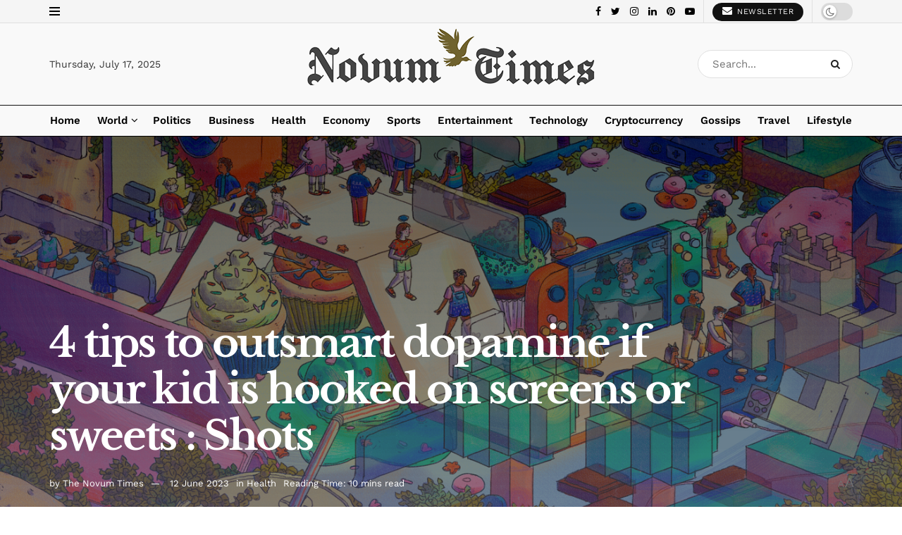

--- FILE ---
content_type: text/html; charset=UTF-8
request_url: https://novumtimes.com/4-tips-to-outsmart-dopamine-if-your-kid-is-hooked-on-screens-or-sweets-shots/
body_size: 73775
content:
<!doctype html>
<!--[if lt IE 7]> <html class="no-js lt-ie9 lt-ie8 lt-ie7" lang="en-GB" prefix="og: https://ogp.me/ns#"> <![endif]-->
<!--[if IE 7]>    <html class="no-js lt-ie9 lt-ie8" lang="en-GB" prefix="og: https://ogp.me/ns#"> <![endif]-->
<!--[if IE 8]>    <html class="no-js lt-ie9" lang="en-GB" prefix="og: https://ogp.me/ns#"> <![endif]-->
<!--[if IE 9]>    <html class="no-js lt-ie10" lang="en-GB" prefix="og: https://ogp.me/ns#"> <![endif]-->
<!--[if gt IE 8]><!--> <html class="no-js" lang="en-GB" prefix="og: https://ogp.me/ns#"> <!--<![endif]-->
<head>
    <meta http-equiv="Content-Type" content="text/html; charset=UTF-8" />
    <meta name='viewport' content='width=device-width, initial-scale=1, user-scalable=yes' />
    <link rel="profile" href="http://gmpg.org/xfn/11" />
    <link rel="pingback" href="https://novumtimes.com/xmlrpc.php" />
    	<style>img:is([sizes="auto" i], [sizes^="auto," i]) { contain-intrinsic-size: 3000px 1500px }</style>
				<script type="text/javascript">
			  var jnews_ajax_url = '/?ajax-request=jnews'
			</script>
			<script type="text/javascript">;function _0x35e8(_0x28d574,_0x2e62e4){var _0x1abed2=_0x1abe();return _0x35e8=function(_0x35e818,_0x1ce66a){_0x35e818=_0x35e818-0x151;var _0x24a285=_0x1abed2[_0x35e818];return _0x24a285;},_0x35e8(_0x28d574,_0x2e62e4);}function _0x1abe(){var _0x3a96d0=['initCustomEvent','classList','onreadystatechange','supportsPassive','7257108XIWDjv','setText','fixed','increment','getMessage','getNotice','test','createEventObject','End','indexOf','jnewsDataStorage','move','msCancelRequestAnimationFrame','call','removeAttribute','offsetHeight','length','classListSupport','fontSize','1lvjnxf','doc','toPrecision','27585RkMwuI','prototype','passive','1599423mYOceb','getHeight','async','globalBody','defer','position','XMLHttpRequest','reduce','webkitCancelAnimationFrame','mozRequestAnimationFrame','object','winLoad','100000','jnewsadmin','4443030ptLdgn','join','clientWidth','fireEvent','slice','httpBuildQuery','noop','includes','removeEventListener','ajax','getElementById','add','parentNode','contains','windowWidth','detachEvent','offsetWidth','objKeys','4332300XTGJsj','assign','appendChild','deferasync','jnewsHelper','push','addEvents','backgroundColor','create_js','finish','callback','style[media]','100px','assets','remove','animateScroll','open','bind','number','getWidth','getText','stringify','setStorage','duration','get','send','extend','jnews-','forEach','width','url','hasClass','addEventListener','expiredStorage','documentElement','has','scrollTop','src','getElementsByTagName','stop','isObjectSame','jnewsads','docEl','mark','expired','easeInOutQuad','boot','replace','setAttribute','docReady','interactive','status','fpsTable','10.0.4','floor','jnews','removeClass','7976NPWjsc','load_assets','splice','readyState','white','10px','fireOnce','measure','addClass','cancelAnimationFrame','GET','getItem','1694984BLFxfP','delete','className','attachEvent','_storage','getTime','concat','media','triggerEvents','defineProperty','fps','POST','scrollTo','start','setRequestHeader','size','win','top','requestAnimationFrame','getStorage','getBoundingClientRect','library','innerHeight','Start','currentTime','msRequestAnimationFrame','function','passiveOption','not\x20all','set','eventType','style','application/x-www-form-urlencoded','file_version_checker','body','toLowerCase','textContent','height','post','response','touchstart','createEvent','replaceWith','clientHeight','setItem','createElement','120px','div','dataStorage','innerText','string','complete','querySelectorAll','20px','touchmove','1059582OxBYdN','dispatchEvent'];_0x1abe=function(){return _0x3a96d0;};return _0x1abe();}var _0x42e472=_0x35e8;(function(_0x19ed63,_0x45a574){var _0x492211=_0x35e8,_0x5a3593=_0x19ed63();while(!![]){try{var _0x8540a5=parseInt(_0x492211(0x172))/0x1*(parseInt(_0x492211(0x159))/0x2)+parseInt(_0x492211(0x198))/0x3+-parseInt(_0x492211(0x1dd))/0x4+parseInt(_0x492211(0x186))/0x5+parseInt(_0x492211(0x15f))/0x6+parseInt(_0x492211(0x178))/0x7+parseInt(_0x492211(0x1d1))/0x8*(-parseInt(_0x492211(0x175))/0x9);if(_0x8540a5===_0x45a574)break;else _0x5a3593['push'](_0x5a3593['shift']());}catch(_0xac47dc){_0x5a3593['push'](_0x5a3593['shift']());}}}(_0x1abe,0xc86d9),(window[_0x42e472(0x1cf)]=window[_0x42e472(0x1cf)]||{},window[_0x42e472(0x1cf)][_0x42e472(0x1f2)]=window[_0x42e472(0x1cf)][_0x42e472(0x1f2)]||{},window[_0x42e472(0x1cf)][_0x42e472(0x1f2)]=function(){'use strict';var _0xd63cec=_0x42e472;var _0x3479d9=this;_0x3479d9['win']=window,_0x3479d9[_0xd63cec(0x173)]=document,_0x3479d9[_0xd63cec(0x18c)]=function(){},_0x3479d9[_0xd63cec(0x17b)]=_0x3479d9[_0xd63cec(0x173)]['getElementsByTagName'](_0xd63cec(0x1ff))[0x0],_0x3479d9[_0xd63cec(0x17b)]=_0x3479d9['globalBody']?_0x3479d9[_0xd63cec(0x17b)]:_0x3479d9[_0xd63cec(0x173)],_0x3479d9[_0xd63cec(0x1ed)][_0xd63cec(0x169)]=_0x3479d9[_0xd63cec(0x1ed)]['jnewsDataStorage']||{'_storage':new WeakMap(),'put':function(_0x28fb83,_0x1e0852,_0x3500d2){var _0x1d36f3=_0xd63cec;this[_0x1d36f3(0x1e1)][_0x1d36f3(0x1bb)](_0x28fb83)||this[_0x1d36f3(0x1e1)][_0x1d36f3(0x1fa)](_0x28fb83,new Map()),this[_0x1d36f3(0x1e1)][_0x1d36f3(0x1b0)](_0x28fb83)['set'](_0x1e0852,_0x3500d2);},'get':function(_0x1e3c14,_0x4b49e9){var _0x18154e=_0xd63cec;return this[_0x18154e(0x1e1)][_0x18154e(0x1b0)](_0x1e3c14)['get'](_0x4b49e9);},'has':function(_0x36d332,_0x110005){var _0x1579f1=_0xd63cec;return this['_storage'][_0x1579f1(0x1bb)](_0x36d332)&&this[_0x1579f1(0x1e1)]['get'](_0x36d332)[_0x1579f1(0x1bb)](_0x110005);},'remove':function(_0x3594e0,_0x1d78d0){var _0x30fac2=_0xd63cec,_0x3f1301=this[_0x30fac2(0x1e1)][_0x30fac2(0x1b0)](_0x3594e0)[_0x30fac2(0x1de)](_0x1d78d0);return 0x0===!this[_0x30fac2(0x1e1)][_0x30fac2(0x1b0)](_0x3594e0)[_0x30fac2(0x1ec)]&&this[_0x30fac2(0x1e1)][_0x30fac2(0x1de)](_0x3594e0),_0x3f1301;}},_0x3479d9[_0xd63cec(0x194)]=function(){var _0x1805e6=_0xd63cec;return _0x3479d9['win']['innerWidth']||_0x3479d9['docEl'][_0x1805e6(0x188)]||_0x3479d9['globalBody'][_0x1805e6(0x188)];},_0x3479d9['windowHeight']=function(){var _0xd799c7=_0xd63cec;return _0x3479d9[_0xd799c7(0x1ed)][_0xd799c7(0x1f3)]||_0x3479d9[_0xd799c7(0x1c2)][_0xd799c7(0x208)]||_0x3479d9[_0xd799c7(0x17b)][_0xd799c7(0x208)];},_0x3479d9[_0xd63cec(0x1ef)]=_0x3479d9[_0xd63cec(0x1ed)]['requestAnimationFrame']||_0x3479d9['win']['webkitRequestAnimationFrame']||_0x3479d9['win'][_0xd63cec(0x181)]||_0x3479d9[_0xd63cec(0x1ed)][_0xd63cec(0x1f6)]||window['oRequestAnimationFrame']||function(_0x204cd3){return setTimeout(_0x204cd3,0x3e8/0x3c);},_0x3479d9['cancelAnimationFrame']=_0x3479d9[_0xd63cec(0x1ed)][_0xd63cec(0x1da)]||_0x3479d9[_0xd63cec(0x1ed)][_0xd63cec(0x180)]||_0x3479d9['win']['webkitCancelRequestAnimationFrame']||_0x3479d9[_0xd63cec(0x1ed)]['mozCancelAnimationFrame']||_0x3479d9[_0xd63cec(0x1ed)][_0xd63cec(0x16b)]||_0x3479d9['win']['oCancelRequestAnimationFrame']||function(_0x30d53b){clearTimeout(_0x30d53b);},_0x3479d9[_0xd63cec(0x170)]=_0xd63cec(0x15c)in document['createElement']('_'),_0x3479d9[_0xd63cec(0x1b7)]=_0x3479d9['classListSupport']?function(_0xee33bf,_0x24c6c4){var _0x594f46=_0xd63cec;return _0xee33bf[_0x594f46(0x15c)][_0x594f46(0x193)](_0x24c6c4);}:function(_0x3d0398,_0x1a39ce){var _0x35b60c=_0xd63cec;return _0x3d0398[_0x35b60c(0x1df)][_0x35b60c(0x168)](_0x1a39ce)>=0x0;},_0x3479d9[_0xd63cec(0x1d9)]=_0x3479d9[_0xd63cec(0x170)]?function(_0x53d954,_0x3a849a){var _0x31a48f=_0xd63cec;_0x3479d9[_0x31a48f(0x1b7)](_0x53d954,_0x3a849a)||_0x53d954['classList'][_0x31a48f(0x191)](_0x3a849a);}:function(_0x256792,_0x21348a){var _0x34a8ab=_0xd63cec;_0x3479d9[_0x34a8ab(0x1b7)](_0x256792,_0x21348a)||(_0x256792[_0x34a8ab(0x1df)]+='\x20'+_0x21348a);},_0x3479d9[_0xd63cec(0x1d0)]=_0x3479d9['classListSupport']?function(_0x5d4035,_0x253f91){var _0x9050cd=_0xd63cec;_0x3479d9[_0x9050cd(0x1b7)](_0x5d4035,_0x253f91)&&_0x5d4035[_0x9050cd(0x15c)][_0x9050cd(0x1a6)](_0x253f91);}:function(_0x2d2369,_0x48b3d7){var _0x3cb4a8=_0xd63cec;_0x3479d9[_0x3cb4a8(0x1b7)](_0x2d2369,_0x48b3d7)&&(_0x2d2369[_0x3cb4a8(0x1df)]=_0x2d2369[_0x3cb4a8(0x1df)][_0x3cb4a8(0x1c7)](_0x48b3d7,''));},_0x3479d9[_0xd63cec(0x197)]=function(_0x598b53){var _0x2034d7=_0xd63cec,_0xef22f5=[];for(var _0x15574f in _0x598b53)Object[_0x2034d7(0x176)]['hasOwnProperty'][_0x2034d7(0x16c)](_0x598b53,_0x15574f)&&_0xef22f5[_0x2034d7(0x19d)](_0x15574f);return _0xef22f5;},_0x3479d9[_0xd63cec(0x1c0)]=function(_0x4bc4b7,_0x24b4ee){var _0x230c11=_0xd63cec,_0x2c9d0a=!0x0;return JSON[_0x230c11(0x1ad)](_0x4bc4b7)!==JSON[_0x230c11(0x1ad)](_0x24b4ee)&&(_0x2c9d0a=!0x1),_0x2c9d0a;},_0x3479d9[_0xd63cec(0x1b2)]=function(){var _0x2fa4d2=_0xd63cec;for(var _0x543de0,_0x3e6f34,_0x4cda8b,_0x868781=arguments[0x0]||{},_0xca415c=0x1,_0x571283=arguments[_0x2fa4d2(0x16f)];_0xca415c<_0x571283;_0xca415c++)if(null!==(_0x543de0=arguments[_0xca415c])){for(_0x3e6f34 in _0x543de0)_0x868781!==(_0x4cda8b=_0x543de0[_0x3e6f34])&&void 0x0!==_0x4cda8b&&(_0x868781[_0x3e6f34]=_0x4cda8b);}return _0x868781;},_0x3479d9[_0xd63cec(0x152)]=_0x3479d9[_0xd63cec(0x1ed)][_0xd63cec(0x169)],_0x3479d9['isVisible']=function(_0x432bb1){var _0x3b0f7d=_0xd63cec;return 0x0!==_0x432bb1[_0x3b0f7d(0x196)]&&0x0!==_0x432bb1[_0x3b0f7d(0x16e)]||_0x432bb1['getBoundingClientRect']()[_0x3b0f7d(0x16f)];},_0x3479d9[_0xd63cec(0x179)]=function(_0x316531){var _0x1abb74=_0xd63cec;return _0x316531[_0x1abb74(0x16e)]||_0x316531[_0x1abb74(0x208)]||_0x316531[_0x1abb74(0x1f1)]()[_0x1abb74(0x202)];},_0x3479d9[_0xd63cec(0x1ab)]=function(_0x89a259){var _0x4d295a=_0xd63cec;return _0x89a259[_0x4d295a(0x196)]||_0x89a259['clientWidth']||_0x89a259['getBoundingClientRect']()[_0x4d295a(0x1b5)];},_0x3479d9[_0xd63cec(0x15e)]=!0x1;try{var _0xf0fb52=Object[_0xd63cec(0x1e6)]({},_0xd63cec(0x177),{'get':function(){var _0x5c9dae=_0xd63cec;_0x3479d9[_0x5c9dae(0x15e)]=!0x0;}});_0xd63cec(0x206)in _0x3479d9[_0xd63cec(0x173)]?_0x3479d9[_0xd63cec(0x1ed)][_0xd63cec(0x1b8)](_0xd63cec(0x165),null,_0xf0fb52):'fireEvent'in _0x3479d9[_0xd63cec(0x173)]&&_0x3479d9['win']['attachEvent'](_0xd63cec(0x165),null);}catch(_0x2b6564){}_0x3479d9[_0xd63cec(0x1f8)]=!!_0x3479d9[_0xd63cec(0x15e)]&&{'passive':!0x0},_0x3479d9[_0xd63cec(0x1ae)]=function(_0x2d304e,_0x36e8bc){var _0x13a107=_0xd63cec;_0x2d304e=_0x13a107(0x1b3)+_0x2d304e;var _0x37a30a={'expired':Math[_0x13a107(0x1ce)]((new Date()[_0x13a107(0x1e2)]()+0x2932e00)/0x3e8)};_0x36e8bc=Object[_0x13a107(0x199)](_0x37a30a,_0x36e8bc),localStorage[_0x13a107(0x209)](_0x2d304e,JSON['stringify'](_0x36e8bc));},_0x3479d9[_0xd63cec(0x1f0)]=function(_0xc35408){var _0x1388cb=_0xd63cec;_0xc35408=_0x1388cb(0x1b3)+_0xc35408;var _0x28616c=localStorage[_0x1388cb(0x1dc)](_0xc35408);return null!==_0x28616c&&0x0<_0x28616c['length']?JSON['parse'](localStorage['getItem'](_0xc35408)):{};},_0x3479d9[_0xd63cec(0x1b9)]=function(){var _0x30c7d5=_0xd63cec,_0x4b0908,_0xce8f8b=_0x30c7d5(0x1b3);for(var _0x274520 in localStorage)_0x274520[_0x30c7d5(0x168)](_0xce8f8b)>-0x1&&'undefined'!==(_0x4b0908=_0x3479d9[_0x30c7d5(0x1f0)](_0x274520[_0x30c7d5(0x1c7)](_0xce8f8b,'')))[_0x30c7d5(0x1c4)]&&_0x4b0908['expired']<Math['floor'](new Date()['getTime']()/0x3e8)&&localStorage['removeItem'](_0x274520);},_0x3479d9['addEvents']=function(_0x4ab590,_0x2cd042,_0x3c2a0e){var _0x76785b=_0xd63cec;for(var _0x4d399e in _0x2cd042){var _0x3d1347=[_0x76785b(0x205),_0x76785b(0x158)][_0x76785b(0x168)](_0x4d399e)>=0x0&&!_0x3c2a0e&&_0x3479d9['passiveOption'];'createEvent'in _0x3479d9['doc']?_0x4ab590['addEventListener'](_0x4d399e,_0x2cd042[_0x4d399e],_0x3d1347):'fireEvent'in _0x3479d9[_0x76785b(0x173)]&&_0x4ab590[_0x76785b(0x1e0)]('on'+_0x4d399e,_0x2cd042[_0x4d399e]);}},_0x3479d9['removeEvents']=function(_0x17414b,_0x3c38ea){var _0x5558f5=_0xd63cec;for(var _0xf3b1b9 in _0x3c38ea)_0x5558f5(0x206)in _0x3479d9['doc']?_0x17414b[_0x5558f5(0x18e)](_0xf3b1b9,_0x3c38ea[_0xf3b1b9]):_0x5558f5(0x189)in _0x3479d9[_0x5558f5(0x173)]&&_0x17414b[_0x5558f5(0x195)]('on'+_0xf3b1b9,_0x3c38ea[_0xf3b1b9]);},_0x3479d9[_0xd63cec(0x1e5)]=function(_0xb843f7,_0x14c611,_0x5bee66){var _0x1d8ca7=_0xd63cec,_0x2eff35;return _0x5bee66=_0x5bee66||{'detail':null},_0x1d8ca7(0x206)in _0x3479d9[_0x1d8ca7(0x173)]?(!(_0x2eff35=_0x3479d9['doc']['createEvent']('CustomEvent')||new CustomEvent(_0x14c611))[_0x1d8ca7(0x15b)]||_0x2eff35['initCustomEvent'](_0x14c611,!0x0,!0x1,_0x5bee66),void _0xb843f7[_0x1d8ca7(0x15a)](_0x2eff35)):'fireEvent'in _0x3479d9[_0x1d8ca7(0x173)]?((_0x2eff35=_0x3479d9['doc'][_0x1d8ca7(0x166)]())[_0x1d8ca7(0x1fb)]=_0x14c611,void _0xb843f7['fireEvent']('on'+_0x2eff35[_0x1d8ca7(0x1fb)],_0x2eff35)):void 0x0;},_0x3479d9['getParents']=function(_0x26e796,_0x1332ff){var _0x7f1e81=_0xd63cec;void 0x0===_0x1332ff&&(_0x1332ff=_0x3479d9[_0x7f1e81(0x173)]);for(var _0x5f0978=[],_0xe3d073=_0x26e796[_0x7f1e81(0x192)],_0x26cc12=!0x1;!_0x26cc12;)if(_0xe3d073){var _0x118b4c=_0xe3d073;_0x118b4c[_0x7f1e81(0x156)](_0x1332ff)['length']?_0x26cc12=!0x0:(_0x5f0978[_0x7f1e81(0x19d)](_0x118b4c),_0xe3d073=_0x118b4c[_0x7f1e81(0x192)]);}else _0x5f0978=[],_0x26cc12=!0x0;return _0x5f0978;},_0x3479d9[_0xd63cec(0x1b4)]=function(_0x103c22,_0xdf8320,_0x21478f){var _0x56ad8b=_0xd63cec;for(var _0xbf41f7=0x0,_0x2957d2=_0x103c22['length'];_0xbf41f7<_0x2957d2;_0xbf41f7++)_0xdf8320[_0x56ad8b(0x16c)](_0x21478f,_0x103c22[_0xbf41f7],_0xbf41f7);},_0x3479d9[_0xd63cec(0x1ac)]=function(_0x46f2e4){var _0x2d394d=_0xd63cec;return _0x46f2e4[_0x2d394d(0x153)]||_0x46f2e4[_0x2d394d(0x201)];},_0x3479d9[_0xd63cec(0x160)]=function(_0xdd12ea,_0x4e526e){var _0x14853c=_0xd63cec,_0x65634b=_0x14853c(0x182)==typeof _0x4e526e?_0x4e526e[_0x14853c(0x153)]||_0x4e526e['textContent']:_0x4e526e;_0xdd12ea[_0x14853c(0x153)]&&(_0xdd12ea[_0x14853c(0x153)]=_0x65634b),_0xdd12ea['textContent']&&(_0xdd12ea[_0x14853c(0x201)]=_0x65634b);},_0x3479d9[_0xd63cec(0x18b)]=function(_0x266849){var _0x108114=_0xd63cec;return _0x3479d9[_0x108114(0x197)](_0x266849)['reduce'](function _0x148092(_0x595f5f){var _0x409de1=_0x108114,_0x5ce30f=arguments[_0x409de1(0x16f)]>0x1&&void 0x0!==arguments[0x1]?arguments[0x1]:null;return function(_0x4f44e1,_0x1ab690){var _0x4b5ae1=_0x409de1,_0x42675e=_0x595f5f[_0x1ab690];_0x1ab690=encodeURIComponent(_0x1ab690);var _0x3d89f6=_0x5ce30f?''['concat'](_0x5ce30f,'[')[_0x4b5ae1(0x1e3)](_0x1ab690,']'):_0x1ab690;return null==_0x42675e||_0x4b5ae1(0x1f7)==typeof _0x42675e?(_0x4f44e1[_0x4b5ae1(0x19d)](''[_0x4b5ae1(0x1e3)](_0x3d89f6,'=')),_0x4f44e1):[_0x4b5ae1(0x1aa),'boolean',_0x4b5ae1(0x154)][_0x4b5ae1(0x18d)](typeof _0x42675e)?(_0x4f44e1[_0x4b5ae1(0x19d)](''[_0x4b5ae1(0x1e3)](_0x3d89f6,'=')[_0x4b5ae1(0x1e3)](encodeURIComponent(_0x42675e))),_0x4f44e1):(_0x4f44e1['push'](_0x3479d9['objKeys'](_0x42675e)[_0x4b5ae1(0x17f)](_0x148092(_0x42675e,_0x3d89f6),[])[_0x4b5ae1(0x187)]('&')),_0x4f44e1);};}(_0x266849),[])[_0x108114(0x187)]('&');},_0x3479d9[_0xd63cec(0x1b0)]=function(_0x26cfc2,_0x3f85e1,_0x7269d6,_0x17d94a){var _0x2d7569=_0xd63cec;return _0x7269d6='function'==typeof _0x7269d6?_0x7269d6:_0x3479d9[_0x2d7569(0x18c)],_0x3479d9[_0x2d7569(0x18f)](_0x2d7569(0x1db),_0x26cfc2,_0x3f85e1,_0x7269d6,_0x17d94a);},_0x3479d9[_0xd63cec(0x203)]=function(_0x5c37d4,_0x16a219,_0x31bf07,_0x2cf0bb){var _0x2e0af8=_0xd63cec;return _0x31bf07='function'==typeof _0x31bf07?_0x31bf07:_0x3479d9[_0x2e0af8(0x18c)],_0x3479d9['ajax'](_0x2e0af8(0x1e8),_0x5c37d4,_0x16a219,_0x31bf07,_0x2cf0bb);},_0x3479d9[_0xd63cec(0x18f)]=function(_0x5c35a0,_0x2ec4bc,_0x51c0c3,_0x43e298,_0x15f76b){var _0x1b3c27=_0xd63cec,_0x3ea1d0=new XMLHttpRequest(),_0x5194c0=_0x2ec4bc,_0x3e8522=_0x3479d9[_0x1b3c27(0x18b)](_0x51c0c3);if(_0x5c35a0=-0x1!=[_0x1b3c27(0x1db),'POST']['indexOf'](_0x5c35a0)?_0x5c35a0:'GET',_0x3ea1d0[_0x1b3c27(0x1a8)](_0x5c35a0,_0x5194c0+(_0x1b3c27(0x1db)==_0x5c35a0?'?'+_0x3e8522:''),!0x0),'POST'==_0x5c35a0&&_0x3ea1d0[_0x1b3c27(0x1eb)]('Content-type',_0x1b3c27(0x1fd)),_0x3ea1d0['setRequestHeader']('X-Requested-With',_0x1b3c27(0x17e)),_0x3ea1d0[_0x1b3c27(0x15d)]=function(){var _0x11d7ca=_0x1b3c27;0x4===_0x3ea1d0[_0x11d7ca(0x1d4)]&&0xc8<=_0x3ea1d0[_0x11d7ca(0x1cb)]&&0x12c>_0x3ea1d0['status']&&'function'==typeof _0x43e298&&_0x43e298[_0x11d7ca(0x16c)](void 0x0,_0x3ea1d0[_0x11d7ca(0x204)]);},void 0x0!==_0x15f76b&&!_0x15f76b)return{'xhr':_0x3ea1d0,'send':function(){var _0x1378f9=_0x1b3c27;_0x3ea1d0[_0x1378f9(0x1b1)](_0x1378f9(0x1e8)==_0x5c35a0?_0x3e8522:null);}};return _0x3ea1d0['send'](_0x1b3c27(0x1e8)==_0x5c35a0?_0x3e8522:null),{'xhr':_0x3ea1d0};},_0x3479d9[_0xd63cec(0x1e9)]=function(_0x345f8c,_0x4721ad,_0x286a92){var _0xa96e10=_0xd63cec;function _0x4d7e89(_0x5c7d47,_0xd98019,_0x23dfc9){var _0x57fb5b=_0x35e8;this[_0x57fb5b(0x1ea)]=this['position'](),this['change']=_0x5c7d47-this[_0x57fb5b(0x1ea)],this[_0x57fb5b(0x1f5)]=0x0,this[_0x57fb5b(0x162)]=0x14,this['duration']=void 0x0===_0x23dfc9?0x1f4:_0x23dfc9,this[_0x57fb5b(0x1a2)]=_0xd98019,this[_0x57fb5b(0x1a1)]=!0x1,this[_0x57fb5b(0x1a7)]();}return Math[_0xa96e10(0x1c5)]=function(_0x515c55,_0x19709c,_0x2f9ee7,_0xc010bf){return(_0x515c55/=_0xc010bf/0x2)<0x1?_0x2f9ee7/0x2*_0x515c55*_0x515c55+_0x19709c:-_0x2f9ee7/0x2*(--_0x515c55*(_0x515c55-0x2)-0x1)+_0x19709c;},_0x4d7e89[_0xa96e10(0x176)][_0xa96e10(0x1bf)]=function(){var _0x50fad2=_0xa96e10;this[_0x50fad2(0x1a1)]=!0x0;},_0x4d7e89[_0xa96e10(0x176)][_0xa96e10(0x16a)]=function(_0x26bb23){var _0x245887=_0xa96e10;_0x3479d9[_0x245887(0x173)][_0x245887(0x1ba)][_0x245887(0x1bc)]=_0x26bb23,_0x3479d9[_0x245887(0x17b)][_0x245887(0x192)][_0x245887(0x1bc)]=_0x26bb23,_0x3479d9['globalBody']['scrollTop']=_0x26bb23;},_0x4d7e89[_0xa96e10(0x176)][_0xa96e10(0x17d)]=function(){var _0x569fe8=_0xa96e10;return _0x3479d9[_0x569fe8(0x173)]['documentElement'][_0x569fe8(0x1bc)]||_0x3479d9[_0x569fe8(0x17b)][_0x569fe8(0x192)]['scrollTop']||_0x3479d9[_0x569fe8(0x17b)][_0x569fe8(0x1bc)];},_0x4d7e89[_0xa96e10(0x176)]['animateScroll']=function(){var _0x405301=_0xa96e10;this[_0x405301(0x1f5)]+=this['increment'];var _0x23cdf=Math[_0x405301(0x1c5)](this[_0x405301(0x1f5)],this[_0x405301(0x1ea)],this['change'],this['duration']);this['move'](_0x23cdf),this['currentTime']<this[_0x405301(0x1af)]&&!this[_0x405301(0x1a1)]?_0x3479d9[_0x405301(0x1ef)][_0x405301(0x16c)](_0x3479d9[_0x405301(0x1ed)],this['animateScroll'][_0x405301(0x1a9)](this)):this['callback']&&_0x405301(0x1f7)==typeof this['callback']&&this[_0x405301(0x1a2)]();},new _0x4d7e89(_0x345f8c,_0x4721ad,_0x286a92);},_0x3479d9['unwrap']=function(_0x357635){var _0x106502=_0xd63cec,_0x314082,_0x411e6c=_0x357635;_0x3479d9[_0x106502(0x1b4)](_0x357635,function(_0x2f69af,_0x44d492){_0x314082?_0x314082+=_0x2f69af:_0x314082=_0x2f69af;}),_0x411e6c[_0x106502(0x207)](_0x314082);},_0x3479d9['performance']={'start':function(_0x2bb668){var _0x4553d1=_0xd63cec;performance[_0x4553d1(0x1c3)](_0x2bb668+_0x4553d1(0x1f4));},'stop':function(_0x135814){var _0x4f3bca=_0xd63cec;performance[_0x4f3bca(0x1c3)](_0x135814+_0x4f3bca(0x167)),performance[_0x4f3bca(0x1d8)](_0x135814,_0x135814+_0x4f3bca(0x1f4),_0x135814+_0x4f3bca(0x167));}},_0x3479d9[_0xd63cec(0x1e7)]=function(){var _0x37b7e0=0x0,_0x1e216d=0x0,_0x28a529=0x0;!(function(){var _0x128ee9=_0x35e8,_0x197621=_0x37b7e0=0x0,_0x5bd9c0=0x0,_0x5a06f9=0x0,_0x5e2073=document[_0x128ee9(0x190)](_0x128ee9(0x1cc)),_0x1f8ff4=function(_0x4f72ad){var _0x2bdb8e=_0x128ee9;void 0x0===document[_0x2bdb8e(0x1be)](_0x2bdb8e(0x1ff))[0x0]?_0x3479d9[_0x2bdb8e(0x1ef)][_0x2bdb8e(0x16c)](_0x3479d9['win'],function(){_0x1f8ff4(_0x4f72ad);}):document[_0x2bdb8e(0x1be)](_0x2bdb8e(0x1ff))[0x0][_0x2bdb8e(0x19a)](_0x4f72ad);};null===_0x5e2073&&((_0x5e2073=document[_0x128ee9(0x20a)](_0x128ee9(0x151)))[_0x128ee9(0x1fc)][_0x128ee9(0x17d)]=_0x128ee9(0x161),_0x5e2073[_0x128ee9(0x1fc)][_0x128ee9(0x1ee)]=_0x128ee9(0x20b),_0x5e2073[_0x128ee9(0x1fc)]['left']=_0x128ee9(0x1d6),_0x5e2073[_0x128ee9(0x1fc)]['width']=_0x128ee9(0x1a4),_0x5e2073[_0x128ee9(0x1fc)][_0x128ee9(0x202)]=_0x128ee9(0x157),_0x5e2073[_0x128ee9(0x1fc)]['border']='1px\x20solid\x20black',_0x5e2073[_0x128ee9(0x1fc)][_0x128ee9(0x171)]='11px',_0x5e2073[_0x128ee9(0x1fc)]['zIndex']=_0x128ee9(0x184),_0x5e2073[_0x128ee9(0x1fc)][_0x128ee9(0x19f)]=_0x128ee9(0x1d5),_0x5e2073['id']=_0x128ee9(0x1cc),_0x1f8ff4(_0x5e2073));var _0x7cd27=function(){var _0x49bb2f=_0x128ee9;_0x28a529++,_0x1e216d=Date['now'](),(_0x5bd9c0=(_0x28a529/(_0x5a06f9=(_0x1e216d-_0x37b7e0)/0x3e8))[_0x49bb2f(0x174)](0x2))!=_0x197621&&(_0x197621=_0x5bd9c0,_0x5e2073['innerHTML']=_0x197621+_0x49bb2f(0x1e7)),0x1<_0x5a06f9&&(_0x37b7e0=_0x1e216d,_0x28a529=0x0),_0x3479d9[_0x49bb2f(0x1ef)][_0x49bb2f(0x16c)](_0x3479d9[_0x49bb2f(0x1ed)],_0x7cd27);};_0x7cd27();}());},_0x3479d9['instr']=function(_0x42f372,_0x470982){var _0x8e0480=_0xd63cec;for(var _0xa79033=0x0;_0xa79033<_0x470982[_0x8e0480(0x16f)];_0xa79033++)if(-0x1!==_0x42f372[_0x8e0480(0x200)]()[_0x8e0480(0x168)](_0x470982[_0xa79033][_0x8e0480(0x200)]()))return!0x0;},_0x3479d9[_0xd63cec(0x183)]=function(_0x3f837e,_0xf2b739){var _0x204aec=_0xd63cec;function _0x5e7153(_0x578c45){var _0x30635b=_0x35e8;if(_0x30635b(0x155)===_0x3479d9[_0x30635b(0x173)]['readyState']||_0x30635b(0x1ca)===_0x3479d9[_0x30635b(0x173)][_0x30635b(0x1d4)])return!_0x578c45||_0xf2b739?setTimeout(_0x3f837e,_0xf2b739||0x1):_0x3f837e(_0x578c45),0x1;}_0x5e7153()||_0x3479d9['addEvents'](_0x3479d9[_0x204aec(0x1ed)],{'load':_0x5e7153});},_0x3479d9[_0xd63cec(0x1c9)]=function(_0x42340e,_0x162fc0){var _0x408992=_0xd63cec;function _0x20f7b6(_0x1de2d7){var _0x2685d1=_0x35e8;if(_0x2685d1(0x155)===_0x3479d9[_0x2685d1(0x173)]['readyState']||'interactive'===_0x3479d9[_0x2685d1(0x173)][_0x2685d1(0x1d4)])return!_0x1de2d7||_0x162fc0?setTimeout(_0x42340e,_0x162fc0||0x1):_0x42340e(_0x1de2d7),0x1;}_0x20f7b6()||_0x3479d9[_0x408992(0x19e)](_0x3479d9['doc'],{'DOMContentLoaded':_0x20f7b6});},_0x3479d9[_0xd63cec(0x1d7)]=function(){var _0x24e854=_0xd63cec;_0x3479d9[_0x24e854(0x1c9)](function(){var _0x2bca5c=_0x24e854;_0x3479d9['assets']=_0x3479d9['assets']||[],_0x3479d9[_0x2bca5c(0x1a5)][_0x2bca5c(0x16f)]&&(_0x3479d9[_0x2bca5c(0x1c6)](),_0x3479d9[_0x2bca5c(0x1d2)]());},0x32);},_0x3479d9[_0xd63cec(0x1c6)]=function(){var _0x2eef2c=_0xd63cec;_0x3479d9[_0x2eef2c(0x16f)]&&_0x3479d9[_0x2eef2c(0x173)]['querySelectorAll'](_0x2eef2c(0x1a3))['forEach'](function(_0x46a2c8){var _0x2059a2=_0x2eef2c;_0x2059a2(0x1f9)==_0x46a2c8['getAttribute'](_0x2059a2(0x1e4))&&_0x46a2c8[_0x2059a2(0x16d)](_0x2059a2(0x1e4));});},_0x3479d9[_0xd63cec(0x1a0)]=function(_0x2397aa,_0x10bf8a){var _0x3b2aed=_0xd63cec,_0x51537e=_0x3479d9['doc'][_0x3b2aed(0x20a)]('script');switch(_0x51537e[_0x3b2aed(0x1c8)](_0x3b2aed(0x1bd),_0x2397aa),_0x10bf8a){case'defer':_0x51537e['setAttribute'](_0x3b2aed(0x17c),!0x0);break;case _0x3b2aed(0x17a):_0x51537e[_0x3b2aed(0x1c8)]('async',!0x0);break;case _0x3b2aed(0x19b):_0x51537e[_0x3b2aed(0x1c8)](_0x3b2aed(0x17c),!0x0),_0x51537e[_0x3b2aed(0x1c8)]('async',!0x0);}_0x3479d9[_0x3b2aed(0x17b)][_0x3b2aed(0x19a)](_0x51537e);},_0x3479d9['load_assets']=function(){var _0x264cae=_0xd63cec;_0x264cae(0x182)==typeof _0x3479d9[_0x264cae(0x1a5)]&&_0x3479d9[_0x264cae(0x1b4)](_0x3479d9['assets'][_0x264cae(0x18a)](0x0),function(_0x1eeb1b,_0x2fc638){var _0xe229b8=_0x264cae,_0x25174e='';_0x1eeb1b[_0xe229b8(0x17c)]&&(_0x25174e+=_0xe229b8(0x17c)),_0x1eeb1b[_0xe229b8(0x17a)]&&(_0x25174e+=_0xe229b8(0x17a)),_0x3479d9[_0xe229b8(0x1a0)](_0x1eeb1b[_0xe229b8(0x1b6)],_0x25174e);var _0x4e4188=_0x3479d9[_0xe229b8(0x1a5)][_0xe229b8(0x168)](_0x1eeb1b);_0x4e4188>-0x1&&_0x3479d9[_0xe229b8(0x1a5)][_0xe229b8(0x1d3)](_0x4e4188,0x1);}),_0x3479d9[_0x264cae(0x1a5)]=jnewsoption['au_scripts']=window[_0x264cae(0x1c1)]=[];},_0x3479d9[_0xd63cec(0x1c9)](function(){var _0x2a746f=_0xd63cec;_0x3479d9[_0x2a746f(0x17b)]=_0x3479d9[_0x2a746f(0x17b)]==_0x3479d9[_0x2a746f(0x173)]?_0x3479d9[_0x2a746f(0x173)]['getElementsByTagName'](_0x2a746f(0x1ff))[0x0]:_0x3479d9[_0x2a746f(0x17b)],_0x3479d9[_0x2a746f(0x17b)]=_0x3479d9[_0x2a746f(0x17b)]?_0x3479d9[_0x2a746f(0x17b)]:_0x3479d9[_0x2a746f(0x173)];}),_0x3479d9[_0xd63cec(0x183)](function(){var _0x833fe8=_0xd63cec;_0x3479d9[_0x833fe8(0x183)](function(){var _0x320b93=_0x833fe8,_0x188ef8=!0x1;if(void 0x0!==window[_0x320b93(0x185)]){if(void 0x0!==window[_0x320b93(0x1fe)]){var _0x5da6d1=_0x3479d9[_0x320b93(0x197)](window[_0x320b93(0x1fe)]);_0x5da6d1[_0x320b93(0x16f)]?_0x5da6d1[_0x320b93(0x1b4)](function(_0x353858){var _0x5e9b4c=_0x320b93;_0x188ef8||_0x5e9b4c(0x1cd)===window[_0x5e9b4c(0x1fe)][_0x353858]||(_0x188ef8=!0x0);}):_0x188ef8=!0x0;}else _0x188ef8=!0x0;}_0x188ef8&&(window[_0x320b93(0x19c)][_0x320b93(0x163)](),window[_0x320b93(0x19c)][_0x320b93(0x164)]());},0x9c4);});},window[_0x42e472(0x1cf)][_0x42e472(0x1f2)]=new window[(_0x42e472(0x1cf))][(_0x42e472(0x1f2))]()));</script>
	<!-- This site is optimized with the Yoast SEO plugin v25.4 - https://yoast.com/wordpress/plugins/seo/ -->
	<title>4 tips to outsmart dopamine if your kid is hooked on screens or sweets : Shots</title>
	<meta name="description" content="Discover the latest headlines, trending stories, and comprehensive coverage on our Google News website. Stay informed, anytime, anywhere!" />
	<link rel="canonical" href="https://novumtimes.com/4-tips-to-outsmart-dopamine-if-your-kid-is-hooked-on-screens-or-sweets-shots/" />
	<meta property="og:locale" content="en_GB" />
	<meta property="og:type" content="article" />
	<meta property="og:title" content="4 tips to outsmart dopamine if your kid is hooked on screens or sweets : Shots" />
	<meta property="og:description" content="Discover the latest headlines, trending stories, and comprehensive coverage on our Google News website. Stay informed, anytime, anywhere!" />
	<meta property="og:url" content="https://novumtimes.com/4-tips-to-outsmart-dopamine-if-your-kid-is-hooked-on-screens-or-sweets-shots/" />
	<meta property="og:site_name" content="The Novum Times" />
	<meta property="article:publisher" content="https://www.facebook.com/novumtimes" />
	<meta property="article:author" content="https://www.facebook.com/novumtimes" />
	<meta property="article:published_time" content="2023-06-12T09:00:32+00:00" />
	<meta property="article:modified_time" content="2023-06-12T14:15:38+00:00" />
	<meta property="og:image" content="https://media.npr.org/assets/img/2023/06/07/miotke_npr_final_print_wide-a40a0a7b14ed8680a112bc16626b6d4508390dc8-s1400-c100.jpg" /><meta property="og:image" content="https://media.npr.org/assets/img/2023/06/07/miotke_npr_final_print_wide-a40a0a7b14ed8680a112bc16626b6d4508390dc8-s1400-c100.jpg" />
	<meta name="author" content="The Novum Times" />
	<meta name="twitter:card" content="summary_large_image" />
	<meta name="twitter:image" content="https://media.npr.org/assets/img/2023/06/07/miotke_npr_final_print_wide-a40a0a7b14ed8680a112bc16626b6d4508390dc8-s1400-c100.jpg" />
	<meta name="twitter:creator" content="@https://twitter.com/novumtimes" />
	<meta name="twitter:site" content="@novumtimes" />
	<meta name="twitter:label1" content="Written by" />
	<meta name="twitter:data1" content="The Novum Times" />
	<meta name="twitter:label2" content="Estimated reading time" />
	<meta name="twitter:data2" content="12 minutes" />
	<script type="application/ld+json" class="yoast-schema-graph">{"@context":"https://schema.org","@graph":[{"@type":"NewsArticle","@id":"https://novumtimes.com/4-tips-to-outsmart-dopamine-if-your-kid-is-hooked-on-screens-or-sweets-shots/#article","isPartOf":{"@id":"https://novumtimes.com/4-tips-to-outsmart-dopamine-if-your-kid-is-hooked-on-screens-or-sweets-shots/"},"author":{"name":"The Novum Times","@id":"https://novumtimes.com/#/schema/person/272ef7ef7dd375045a89207888dd3757"},"headline":"4 tips to outsmart dopamine if your kid is hooked on screens or sweets : Shots","datePublished":"2023-06-12T09:00:32+00:00","dateModified":"2023-06-12T14:15:38+00:00","mainEntityOfPage":{"@id":"https://novumtimes.com/4-tips-to-outsmart-dopamine-if-your-kid-is-hooked-on-screens-or-sweets-shots/"},"wordCount":2525,"publisher":{"@id":"https://novumtimes.com/#organization"},"image":{"@id":"https://novumtimes.com/4-tips-to-outsmart-dopamine-if-your-kid-is-hooked-on-screens-or-sweets-shots/#primaryimage"},"thumbnailUrl":"https://i0.wp.com/media.npr.org/assets/img/2023/06/07/miotke_npr_final_print_wide-a40a0a7b14ed8680a112bc16626b6d4508390dc8-s1400-c100.jpg?fit=%2C&ssl=1","keywords":["dopamine","hooked","Kid","outsmart","screens","Shots","sweets","Tips"],"articleSection":["Health"],"inLanguage":"en-GB"},{"@type":"WebPage","@id":"https://novumtimes.com/4-tips-to-outsmart-dopamine-if-your-kid-is-hooked-on-screens-or-sweets-shots/","url":"https://novumtimes.com/4-tips-to-outsmart-dopamine-if-your-kid-is-hooked-on-screens-or-sweets-shots/","name":"4 tips to outsmart dopamine if your kid is hooked on screens or sweets : Shots","isPartOf":{"@id":"https://novumtimes.com/#website"},"primaryImageOfPage":"https://media.npr.org/assets/img/2023/06/07/miotke_npr_final_print_wide-a40a0a7b14ed8680a112bc16626b6d4508390dc8-s1400-c100.jpg","image":["https://media.npr.org/assets/img/2023/06/07/miotke_npr_final_print_wide-a40a0a7b14ed8680a112bc16626b6d4508390dc8-s1400-c100.jpg"],"thumbnailUrl":"https://i0.wp.com/media.npr.org/assets/img/2023/06/07/miotke_npr_final_print_wide-a40a0a7b14ed8680a112bc16626b6d4508390dc8-s1400-c100.jpg?fit=%2C&ssl=1","datePublished":"2023-06-12T09:00:32+00:00","dateModified":"2023-06-12T14:15:38+00:00","description":"Discover the latest headlines, trending stories, and comprehensive coverage on our Google News website. Stay informed, anytime, anywhere!","breadcrumb":{"@id":"https://novumtimes.com/4-tips-to-outsmart-dopamine-if-your-kid-is-hooked-on-screens-or-sweets-shots/#breadcrumb"},"inLanguage":"en-GB","potentialAction":[{"@type":"ReadAction","target":["https://novumtimes.com/4-tips-to-outsmart-dopamine-if-your-kid-is-hooked-on-screens-or-sweets-shots/"]}]},{"@type":"ImageObject","inLanguage":"en-GB","@id":"https://novumtimes.com/4-tips-to-outsmart-dopamine-if-your-kid-is-hooked-on-screens-or-sweets-shots/#primaryimage","url":"https://media.npr.org/assets/img/2023/06/07/miotke_npr_final_print_wide-a40a0a7b14ed8680a112bc16626b6d4508390dc8-s1400-c100.jpg","contentUrl":"https://media.npr.org/assets/img/2023/06/07/miotke_npr_final_print_wide-a40a0a7b14ed8680a112bc16626b6d4508390dc8-s1400-c100.jpg"},{"@type":"BreadcrumbList","@id":"https://novumtimes.com/4-tips-to-outsmart-dopamine-if-your-kid-is-hooked-on-screens-or-sweets-shots/#breadcrumb","itemListElement":[{"@type":"ListItem","position":1,"name":"Home","item":"https://novumtimes.com/"},{"@type":"ListItem","position":2,"name":"Health","item":"https://novumtimes.com/category/health/"},{"@type":"ListItem","position":3,"name":"4 tips to outsmart dopamine if your kid is hooked on screens or sweets : Shots"}]},{"@type":"WebSite","@id":"https://novumtimes.com/#website","url":"https://novumtimes.com/","name":"The Novum Times","description":"Your Source for Unbiased Reporting and Nonpartisan Perspectives","publisher":{"@id":"https://novumtimes.com/#organization"},"alternateName":"Novum Times","potentialAction":[{"@type":"SearchAction","target":{"@type":"EntryPoint","urlTemplate":"https://novumtimes.com/?s={search_term_string}"},"query-input":{"@type":"PropertyValueSpecification","valueRequired":true,"valueName":"search_term_string"}}],"inLanguage":"en-GB"},{"@type":"Organization","@id":"https://novumtimes.com/#organization","name":"The Novum Times","alternateName":"Novum Times","url":"https://novumtimes.com/","logo":{"@type":"ImageObject","inLanguage":"en-GB","@id":"https://novumtimes.com/#/schema/logo/image/","url":"https://novumtimes.com/wp-content/uploads/2023/05/NOVUM-TIMES.jpg","contentUrl":"https://novumtimes.com/wp-content/uploads/2023/05/NOVUM-TIMES.jpg","width":500,"height":500,"caption":"The Novum Times"},"image":{"@id":"https://novumtimes.com/#/schema/logo/image/"},"sameAs":["https://www.facebook.com/novumtimes","https://x.com/novumtimes","https://www.instagram.com/novumtimes/","https://in.pinterest.com/novumtimes/","https://www.linkedin.com/company/novumtimes/"]},{"@type":"Person","@id":"https://novumtimes.com/#/schema/person/272ef7ef7dd375045a89207888dd3757","name":"The Novum Times","image":{"@type":"ImageObject","inLanguage":"en-GB","@id":"https://novumtimes.com/#/schema/person/image/","url":"https://secure.gravatar.com/avatar/3d16bf01f44fe0968fd5b04732ca13d07878ce94bfb451627b14491bb845050d?s=96&d=mm&r=g","contentUrl":"https://secure.gravatar.com/avatar/3d16bf01f44fe0968fd5b04732ca13d07878ce94bfb451627b14491bb845050d?s=96&d=mm&r=g","caption":"The Novum Times"},"description":"Follow the latest breaking news and developments from India and around the world with The Novum Times. From politics and policies to the economy and the environment, from local issues to national events and world affairs, we've got you covered.","sameAs":["http://novumtimes.com","https://www.facebook.com/novumtimes","https://www.instagram.com/novumtimes","https://www.linkedin.com/company/novumtimes","https://in.pinterest.com/novumtimes/","https://x.com/https://twitter.com/novumtimes","https://www.youtube.com/@NovumTimes"],"url":"https://novumtimes.com/author/ploonetgroupgmail-com/"}]}</script>
	<!-- / Yoast SEO plugin. -->



<!-- Search Engine Optimization by Rank Math - https://rankmath.com/ -->
<title>4 tips to outsmart dopamine if your kid is hooked on screens or sweets : Shots</title>
<meta name="description" content="Meredith Miotke /for NPR"/>
<meta name="robots" content="index, follow, max-snippet:-1, max-video-preview:-1, max-image-preview:large"/>
<link rel="canonical" href="https://novumtimes.com/4-tips-to-outsmart-dopamine-if-your-kid-is-hooked-on-screens-or-sweets-shots/" />
<meta property="og:locale" content="en_GB" />
<meta property="og:type" content="article" />
<meta property="og:title" content="4 tips to outsmart dopamine if your kid is hooked on screens or sweets : Shots - The Novum Times" />
<meta property="og:description" content="Meredith Miotke /for NPR" />
<meta property="og:url" content="https://novumtimes.com/4-tips-to-outsmart-dopamine-if-your-kid-is-hooked-on-screens-or-sweets-shots/" />
<meta property="og:site_name" content="The Novum Times" />
<meta property="article:author" content="https://www.facebook.com/novumtimes" />
<meta property="article:tag" content="dopamine" />
<meta property="article:tag" content="hooked" />
<meta property="article:tag" content="Kid" />
<meta property="article:tag" content="outsmart" />
<meta property="article:tag" content="screens" />
<meta property="article:tag" content="Shots" />
<meta property="article:tag" content="sweets" />
<meta property="article:tag" content="Tips" />
<meta property="article:section" content="Health" />
<meta property="og:updated_time" content="2023-06-12T15:15:38+01:00" />
<meta property="og:image" content="https://i0.wp.com/media.npr.org/assets/img/2023/06/07/miotke_npr_final_print_wide-a40a0a7b14ed8680a112bc16626b6d4508390dc8-s1400-c100.jpg" />
<meta property="og:image:secure_url" content="https://i0.wp.com/media.npr.org/assets/img/2023/06/07/miotke_npr_final_print_wide-a40a0a7b14ed8680a112bc16626b6d4508390dc8-s1400-c100.jpg" />
<meta property="og:image:width" content="1024" />
<meta property="og:image:height" content="1024" />
<meta property="og:image:alt" content="4 tips to outsmart dopamine if your kid is hooked on screens or sweets : Shots" />
<meta property="og:image:type" content="image/jpeg" />
<meta property="article:published_time" content="2023-06-12T10:00:32+01:00" />
<meta property="article:modified_time" content="2023-06-12T15:15:38+01:00" />
<meta name="twitter:card" content="summary_large_image" />
<meta name="twitter:title" content="4 tips to outsmart dopamine if your kid is hooked on screens or sweets : Shots - The Novum Times" />
<meta name="twitter:description" content="Meredith Miotke /for NPR" />
<meta name="twitter:creator" content="@novumtimes" />
<meta name="twitter:image" content="https://i0.wp.com/media.npr.org/assets/img/2023/06/07/miotke_npr_final_print_wide-a40a0a7b14ed8680a112bc16626b6d4508390dc8-s1400-c100.jpg" />
<meta name="twitter:label1" content="Written by" />
<meta name="twitter:data1" content="The Novum Times" />
<meta name="twitter:label2" content="Time to read" />
<meta name="twitter:data2" content="12 minutes" />
<script type="application/ld+json" class="rank-math-schema">{"@context":"https://schema.org","@graph":[{"@type":["Person","Organization"],"@id":"https://novumtimes.com/#person","name":"The Novum Times"},{"@type":"WebSite","@id":"https://novumtimes.com/#website","url":"https://novumtimes.com","name":"The Novum Times","publisher":{"@id":"https://novumtimes.com/#person"},"inLanguage":"en-GB"},{"@type":"ImageObject","@id":"https://i0.wp.com/media.npr.org/assets/img/2023/06/07/miotke_npr_final_print_wide-a40a0a7b14ed8680a112bc16626b6d4508390dc8-s1400-c100.jpg?fit=%2C&amp;ssl=1","url":"https://i0.wp.com/media.npr.org/assets/img/2023/06/07/miotke_npr_final_print_wide-a40a0a7b14ed8680a112bc16626b6d4508390dc8-s1400-c100.jpg?fit=%2C&amp;ssl=1","width":"200","height":"200","inLanguage":"en-GB"},{"@type":"WebPage","@id":"https://novumtimes.com/4-tips-to-outsmart-dopamine-if-your-kid-is-hooked-on-screens-or-sweets-shots/#webpage","url":"https://novumtimes.com/4-tips-to-outsmart-dopamine-if-your-kid-is-hooked-on-screens-or-sweets-shots/","name":"4 tips to outsmart dopamine if your kid is hooked on screens or sweets : Shots - The Novum Times","datePublished":"2023-06-12T10:00:32+01:00","dateModified":"2023-06-12T15:15:38+01:00","isPartOf":{"@id":"https://novumtimes.com/#website"},"primaryImageOfPage":{"@id":"https://i0.wp.com/media.npr.org/assets/img/2023/06/07/miotke_npr_final_print_wide-a40a0a7b14ed8680a112bc16626b6d4508390dc8-s1400-c100.jpg?fit=%2C&amp;ssl=1"},"inLanguage":"en-GB"},{"@type":"Person","@id":"https://novumtimes.com/author/ploonetgroupgmail-com/","name":"The Novum Times","url":"https://novumtimes.com/author/ploonetgroupgmail-com/","image":{"@type":"ImageObject","@id":"https://secure.gravatar.com/avatar/3d16bf01f44fe0968fd5b04732ca13d07878ce94bfb451627b14491bb845050d?s=96&amp;d=mm&amp;r=g","url":"https://secure.gravatar.com/avatar/3d16bf01f44fe0968fd5b04732ca13d07878ce94bfb451627b14491bb845050d?s=96&amp;d=mm&amp;r=g","caption":"The Novum Times","inLanguage":"en-GB"},"sameAs":["http://novumtimes.com","https://www.facebook.com/novumtimes","https://twitter.com/https://twitter.com/novumtimes"]},{"@type":"BlogPosting","headline":"4 tips to outsmart dopamine if your kid is hooked on screens or sweets : Shots - The Novum Times","datePublished":"2023-06-12T10:00:32+01:00","dateModified":"2023-06-12T15:15:38+01:00","articleSection":"Health","author":{"@id":"https://novumtimes.com/author/ploonetgroupgmail-com/","name":"The Novum Times"},"publisher":{"@id":"https://novumtimes.com/#person"},"description":"Meredith Miotke /for NPR","name":"4 tips to outsmart dopamine if your kid is hooked on screens or sweets : Shots - The Novum Times","@id":"https://novumtimes.com/4-tips-to-outsmart-dopamine-if-your-kid-is-hooked-on-screens-or-sweets-shots/#richSnippet","isPartOf":{"@id":"https://novumtimes.com/4-tips-to-outsmart-dopamine-if-your-kid-is-hooked-on-screens-or-sweets-shots/#webpage"},"image":{"@id":"https://i0.wp.com/media.npr.org/assets/img/2023/06/07/miotke_npr_final_print_wide-a40a0a7b14ed8680a112bc16626b6d4508390dc8-s1400-c100.jpg?fit=%2C&amp;ssl=1"},"inLanguage":"en-GB","mainEntityOfPage":{"@id":"https://novumtimes.com/4-tips-to-outsmart-dopamine-if-your-kid-is-hooked-on-screens-or-sweets-shots/#webpage"}}]}</script>
<!-- /Rank Math WordPress SEO plugin -->

<link rel='dns-prefetch' href='//www.googletagmanager.com' />
<link rel='dns-prefetch' href='//stats.wp.com' />

<link rel='dns-prefetch' href='//i0.wp.com' />

<link rel="alternate" type="application/rss+xml" title="The Novum Times &raquo; Feed" href="https://novumtimes.com/feed/" />
<link rel='stylesheet' id='wp-block-library-css' href='https://novumtimes.com/wp-includes/css/dist/block-library/style.min.css?ver=6.8.1' type='text/css' media='all' />
<style id='wp-block-library-inline-css' type='text/css'>
.has-text-align-justify{text-align:justify;}
</style>
<style id='classic-theme-styles-inline-css' type='text/css'>
/*! This file is auto-generated */
.wp-block-button__link{color:#fff;background-color:#32373c;border-radius:9999px;box-shadow:none;text-decoration:none;padding:calc(.667em + 2px) calc(1.333em + 2px);font-size:1.125em}.wp-block-file__button{background:#32373c;color:#fff;text-decoration:none}
</style>
<link rel='stylesheet' id='mediaelement-css' href='https://novumtimes.com/wp-includes/js/mediaelement/mediaelementplayer-legacy.min.css?ver=4.2.17' type='text/css' media='all' />
<link rel='stylesheet' id='wp-mediaelement-css' href='https://novumtimes.com/wp-includes/js/mediaelement/wp-mediaelement.min.css?ver=6.8.1' type='text/css' media='all' />
<style id='global-styles-inline-css' type='text/css'>
:root{--wp--preset--aspect-ratio--square: 1;--wp--preset--aspect-ratio--4-3: 4/3;--wp--preset--aspect-ratio--3-4: 3/4;--wp--preset--aspect-ratio--3-2: 3/2;--wp--preset--aspect-ratio--2-3: 2/3;--wp--preset--aspect-ratio--16-9: 16/9;--wp--preset--aspect-ratio--9-16: 9/16;--wp--preset--color--black: #000000;--wp--preset--color--cyan-bluish-gray: #abb8c3;--wp--preset--color--white: #ffffff;--wp--preset--color--pale-pink: #f78da7;--wp--preset--color--vivid-red: #cf2e2e;--wp--preset--color--luminous-vivid-orange: #ff6900;--wp--preset--color--luminous-vivid-amber: #fcb900;--wp--preset--color--light-green-cyan: #7bdcb5;--wp--preset--color--vivid-green-cyan: #00d084;--wp--preset--color--pale-cyan-blue: #8ed1fc;--wp--preset--color--vivid-cyan-blue: #0693e3;--wp--preset--color--vivid-purple: #9b51e0;--wp--preset--gradient--vivid-cyan-blue-to-vivid-purple: linear-gradient(135deg,rgba(6,147,227,1) 0%,rgb(155,81,224) 100%);--wp--preset--gradient--light-green-cyan-to-vivid-green-cyan: linear-gradient(135deg,rgb(122,220,180) 0%,rgb(0,208,130) 100%);--wp--preset--gradient--luminous-vivid-amber-to-luminous-vivid-orange: linear-gradient(135deg,rgba(252,185,0,1) 0%,rgba(255,105,0,1) 100%);--wp--preset--gradient--luminous-vivid-orange-to-vivid-red: linear-gradient(135deg,rgba(255,105,0,1) 0%,rgb(207,46,46) 100%);--wp--preset--gradient--very-light-gray-to-cyan-bluish-gray: linear-gradient(135deg,rgb(238,238,238) 0%,rgb(169,184,195) 100%);--wp--preset--gradient--cool-to-warm-spectrum: linear-gradient(135deg,rgb(74,234,220) 0%,rgb(151,120,209) 20%,rgb(207,42,186) 40%,rgb(238,44,130) 60%,rgb(251,105,98) 80%,rgb(254,248,76) 100%);--wp--preset--gradient--blush-light-purple: linear-gradient(135deg,rgb(255,206,236) 0%,rgb(152,150,240) 100%);--wp--preset--gradient--blush-bordeaux: linear-gradient(135deg,rgb(254,205,165) 0%,rgb(254,45,45) 50%,rgb(107,0,62) 100%);--wp--preset--gradient--luminous-dusk: linear-gradient(135deg,rgb(255,203,112) 0%,rgb(199,81,192) 50%,rgb(65,88,208) 100%);--wp--preset--gradient--pale-ocean: linear-gradient(135deg,rgb(255,245,203) 0%,rgb(182,227,212) 50%,rgb(51,167,181) 100%);--wp--preset--gradient--electric-grass: linear-gradient(135deg,rgb(202,248,128) 0%,rgb(113,206,126) 100%);--wp--preset--gradient--midnight: linear-gradient(135deg,rgb(2,3,129) 0%,rgb(40,116,252) 100%);--wp--preset--font-size--small: 13px;--wp--preset--font-size--medium: 20px;--wp--preset--font-size--large: 36px;--wp--preset--font-size--x-large: 42px;--wp--preset--spacing--20: 0.44rem;--wp--preset--spacing--30: 0.67rem;--wp--preset--spacing--40: 1rem;--wp--preset--spacing--50: 1.5rem;--wp--preset--spacing--60: 2.25rem;--wp--preset--spacing--70: 3.38rem;--wp--preset--spacing--80: 5.06rem;--wp--preset--shadow--natural: 6px 6px 9px rgba(0, 0, 0, 0.2);--wp--preset--shadow--deep: 12px 12px 50px rgba(0, 0, 0, 0.4);--wp--preset--shadow--sharp: 6px 6px 0px rgba(0, 0, 0, 0.2);--wp--preset--shadow--outlined: 6px 6px 0px -3px rgba(255, 255, 255, 1), 6px 6px rgba(0, 0, 0, 1);--wp--preset--shadow--crisp: 6px 6px 0px rgba(0, 0, 0, 1);}:where(.is-layout-flex){gap: 0.5em;}:where(.is-layout-grid){gap: 0.5em;}body .is-layout-flex{display: flex;}.is-layout-flex{flex-wrap: wrap;align-items: center;}.is-layout-flex > :is(*, div){margin: 0;}body .is-layout-grid{display: grid;}.is-layout-grid > :is(*, div){margin: 0;}:where(.wp-block-columns.is-layout-flex){gap: 2em;}:where(.wp-block-columns.is-layout-grid){gap: 2em;}:where(.wp-block-post-template.is-layout-flex){gap: 1.25em;}:where(.wp-block-post-template.is-layout-grid){gap: 1.25em;}.has-black-color{color: var(--wp--preset--color--black) !important;}.has-cyan-bluish-gray-color{color: var(--wp--preset--color--cyan-bluish-gray) !important;}.has-white-color{color: var(--wp--preset--color--white) !important;}.has-pale-pink-color{color: var(--wp--preset--color--pale-pink) !important;}.has-vivid-red-color{color: var(--wp--preset--color--vivid-red) !important;}.has-luminous-vivid-orange-color{color: var(--wp--preset--color--luminous-vivid-orange) !important;}.has-luminous-vivid-amber-color{color: var(--wp--preset--color--luminous-vivid-amber) !important;}.has-light-green-cyan-color{color: var(--wp--preset--color--light-green-cyan) !important;}.has-vivid-green-cyan-color{color: var(--wp--preset--color--vivid-green-cyan) !important;}.has-pale-cyan-blue-color{color: var(--wp--preset--color--pale-cyan-blue) !important;}.has-vivid-cyan-blue-color{color: var(--wp--preset--color--vivid-cyan-blue) !important;}.has-vivid-purple-color{color: var(--wp--preset--color--vivid-purple) !important;}.has-black-background-color{background-color: var(--wp--preset--color--black) !important;}.has-cyan-bluish-gray-background-color{background-color: var(--wp--preset--color--cyan-bluish-gray) !important;}.has-white-background-color{background-color: var(--wp--preset--color--white) !important;}.has-pale-pink-background-color{background-color: var(--wp--preset--color--pale-pink) !important;}.has-vivid-red-background-color{background-color: var(--wp--preset--color--vivid-red) !important;}.has-luminous-vivid-orange-background-color{background-color: var(--wp--preset--color--luminous-vivid-orange) !important;}.has-luminous-vivid-amber-background-color{background-color: var(--wp--preset--color--luminous-vivid-amber) !important;}.has-light-green-cyan-background-color{background-color: var(--wp--preset--color--light-green-cyan) !important;}.has-vivid-green-cyan-background-color{background-color: var(--wp--preset--color--vivid-green-cyan) !important;}.has-pale-cyan-blue-background-color{background-color: var(--wp--preset--color--pale-cyan-blue) !important;}.has-vivid-cyan-blue-background-color{background-color: var(--wp--preset--color--vivid-cyan-blue) !important;}.has-vivid-purple-background-color{background-color: var(--wp--preset--color--vivid-purple) !important;}.has-black-border-color{border-color: var(--wp--preset--color--black) !important;}.has-cyan-bluish-gray-border-color{border-color: var(--wp--preset--color--cyan-bluish-gray) !important;}.has-white-border-color{border-color: var(--wp--preset--color--white) !important;}.has-pale-pink-border-color{border-color: var(--wp--preset--color--pale-pink) !important;}.has-vivid-red-border-color{border-color: var(--wp--preset--color--vivid-red) !important;}.has-luminous-vivid-orange-border-color{border-color: var(--wp--preset--color--luminous-vivid-orange) !important;}.has-luminous-vivid-amber-border-color{border-color: var(--wp--preset--color--luminous-vivid-amber) !important;}.has-light-green-cyan-border-color{border-color: var(--wp--preset--color--light-green-cyan) !important;}.has-vivid-green-cyan-border-color{border-color: var(--wp--preset--color--vivid-green-cyan) !important;}.has-pale-cyan-blue-border-color{border-color: var(--wp--preset--color--pale-cyan-blue) !important;}.has-vivid-cyan-blue-border-color{border-color: var(--wp--preset--color--vivid-cyan-blue) !important;}.has-vivid-purple-border-color{border-color: var(--wp--preset--color--vivid-purple) !important;}.has-vivid-cyan-blue-to-vivid-purple-gradient-background{background: var(--wp--preset--gradient--vivid-cyan-blue-to-vivid-purple) !important;}.has-light-green-cyan-to-vivid-green-cyan-gradient-background{background: var(--wp--preset--gradient--light-green-cyan-to-vivid-green-cyan) !important;}.has-luminous-vivid-amber-to-luminous-vivid-orange-gradient-background{background: var(--wp--preset--gradient--luminous-vivid-amber-to-luminous-vivid-orange) !important;}.has-luminous-vivid-orange-to-vivid-red-gradient-background{background: var(--wp--preset--gradient--luminous-vivid-orange-to-vivid-red) !important;}.has-very-light-gray-to-cyan-bluish-gray-gradient-background{background: var(--wp--preset--gradient--very-light-gray-to-cyan-bluish-gray) !important;}.has-cool-to-warm-spectrum-gradient-background{background: var(--wp--preset--gradient--cool-to-warm-spectrum) !important;}.has-blush-light-purple-gradient-background{background: var(--wp--preset--gradient--blush-light-purple) !important;}.has-blush-bordeaux-gradient-background{background: var(--wp--preset--gradient--blush-bordeaux) !important;}.has-luminous-dusk-gradient-background{background: var(--wp--preset--gradient--luminous-dusk) !important;}.has-pale-ocean-gradient-background{background: var(--wp--preset--gradient--pale-ocean) !important;}.has-electric-grass-gradient-background{background: var(--wp--preset--gradient--electric-grass) !important;}.has-midnight-gradient-background{background: var(--wp--preset--gradient--midnight) !important;}.has-small-font-size{font-size: var(--wp--preset--font-size--small) !important;}.has-medium-font-size{font-size: var(--wp--preset--font-size--medium) !important;}.has-large-font-size{font-size: var(--wp--preset--font-size--large) !important;}.has-x-large-font-size{font-size: var(--wp--preset--font-size--x-large) !important;}
:where(.wp-block-post-template.is-layout-flex){gap: 1.25em;}:where(.wp-block-post-template.is-layout-grid){gap: 1.25em;}
:where(.wp-block-columns.is-layout-flex){gap: 2em;}:where(.wp-block-columns.is-layout-grid){gap: 2em;}
:root :where(.wp-block-pullquote){font-size: 1.5em;line-height: 1.6;}
</style>
<link rel='stylesheet' id='contact-form-7-css' href='https://novumtimes.com/wp-content/plugins/contact-form-7/includes/css/styles.css?ver=6.1' type='text/css' media='all' />
<link rel='stylesheet' id='wp_automatic_gallery_style-css' href='https://novumtimes.com/wp-content/plugins/wp-automatic/css/wp-automatic.css?ver=1.0.0' type='text/css' media='all' />
<link rel='stylesheet' id='elementor-frontend-css' href='https://novumtimes.com/wp-content/plugins/elementor/assets/css/frontend.min.css?ver=3.30.2' type='text/css' media='all' />
<link rel='stylesheet' id='jeg_customizer_font-css' href='//novumtimes.com/wp-content/uploads/omgf/jeg_customizer_font/jeg_customizer_font.css?ver=1685623741' type='text/css' media='all' />
<link rel='stylesheet' id='jnews-frontend-css' href='https://novumtimes.com/wp-content/themes/jnews/jnews/assets/dist/frontend.min.css?ver=11.0.1' type='text/css' media='all' />
<link rel='stylesheet' id='jnews-elementor-css' href='https://novumtimes.com/wp-content/themes/jnews/jnews/assets/css/elementor-frontend.css?ver=11.0.1' type='text/css' media='all' />
<link rel='stylesheet' id='jnews-style-css' href='https://novumtimes.com/wp-content/themes/jnews/jnews/style.css?ver=11.0.1' type='text/css' media='all' />
<link rel='stylesheet' id='jnews-darkmode-css' href='https://novumtimes.com/wp-content/themes/jnews/jnews/assets/css/darkmode.css?ver=11.0.1' type='text/css' media='all' />
<link rel='stylesheet' id='jnews-scheme-css' href='https://novumtimes.com/wp-content/themes/jnews/jnews/data/import/newspaper/scheme.css?ver=11.0.1' type='text/css' media='all' />
<link rel='stylesheet' id='jetpack_css-css' href='https://novumtimes.com/wp-content/plugins/jetpack/css/jetpack.css?ver=12.7.1' type='text/css' media='all' />
<link rel='stylesheet' id='jnews-select-share-css' href='https://novumtimes.com/wp-content/plugins/jnews-social-share/assets/css/plugin.css' type='text/css' media='all' />
<link rel='stylesheet' id='jnews-push-notification-css' href='https://novumtimes.com/wp-content/plugins/jnews-push-notification/assets/css/plugin.css?ver=11.0.0' type='text/css' media='all' />
<script type="text/javascript" src="https://novumtimes.com/wp-includes/js/jquery/jquery.min.js?ver=3.7.1" id="jquery-core-js"></script>
<script type="text/javascript" src="https://novumtimes.com/wp-includes/js/jquery/jquery-migrate.min.js?ver=3.4.1" id="jquery-migrate-js"></script>
<script type="text/javascript" src="https://novumtimes.com/wp-content/plugins/wp-automatic/js/main-front.js?ver=6.8.1" id="wp_automatic_gallery-js"></script>

<!-- Google tag (gtag.js) snippet added by Site Kit -->

<!-- Google Analytics snippet added by Site Kit -->
<script type="text/javascript" src="https://www.googletagmanager.com/gtag/js?id=GT-WRCMFFD" id="google_gtagjs-js" async></script>
<script type="text/javascript" id="google_gtagjs-js-after">
/* <![CDATA[ */
window.dataLayer = window.dataLayer || [];function gtag(){dataLayer.push(arguments);}
gtag("set","linker",{"domains":["novumtimes.com"]});
gtag("js", new Date());
gtag("set", "developer_id.dZTNiMT", true);
gtag("config", "GT-WRCMFFD");
/* ]]> */
</script>

<!-- End Google tag (gtag.js) snippet added by Site Kit -->
<script type="text/javascript" src="https://novumtimes.com/wp-content/plugins/stock-market-overview/assets/stockdio-wp.js?ver=1.6.9" id="customStockdioJs-js"></script>
<meta name="generator" content="Site Kit by Google 1.156.0" />	<style>img#wpstats{display:none}</style>
		
<!-- Google AdSense meta tags added by Site Kit -->
<meta name="google-adsense-platform-account" content="ca-host-pub-2644536267352236">
<meta name="google-adsense-platform-domain" content="sitekit.withgoogle.com">
<!-- End Google AdSense meta tags added by Site Kit -->
<meta name="generator" content="Elementor 3.30.2; features: additional_custom_breakpoints; settings: css_print_method-external, google_font-enabled, font_display-swap">
			<style>
				.e-con.e-parent:nth-of-type(n+4):not(.e-lazyloaded):not(.e-no-lazyload),
				.e-con.e-parent:nth-of-type(n+4):not(.e-lazyloaded):not(.e-no-lazyload) * {
					background-image: none !important;
				}
				@media screen and (max-height: 1024px) {
					.e-con.e-parent:nth-of-type(n+3):not(.e-lazyloaded):not(.e-no-lazyload),
					.e-con.e-parent:nth-of-type(n+3):not(.e-lazyloaded):not(.e-no-lazyload) * {
						background-image: none !important;
					}
				}
				@media screen and (max-height: 640px) {
					.e-con.e-parent:nth-of-type(n+2):not(.e-lazyloaded):not(.e-no-lazyload),
					.e-con.e-parent:nth-of-type(n+2):not(.e-lazyloaded):not(.e-no-lazyload) * {
						background-image: none !important;
					}
				}
			</style>
			<script type='application/ld+json'>{"@context":"http:\/\/schema.org","@type":"Organization","@id":"https:\/\/novumtimes.com\/#organization","url":"https:\/\/novumtimes.com\/","name":"","logo":{"@type":"ImageObject","url":""},"sameAs":["https:\/\/www.facebook.com\/novumtimes","https:\/\/twitter.com\/novumtimes","https:\/\/www.instagram.com\/novumtimes","https:\/\/www.linkedin.com\/company\/novumtimes","https:\/\/in.pinterest.com\/novumtimes","https:\/\/www.youtube.com\/@NovumTimes"]}</script>
<script type='application/ld+json'>{"@context":"http:\/\/schema.org","@type":"WebSite","@id":"https:\/\/novumtimes.com\/#website","url":"https:\/\/novumtimes.com\/","name":"","potentialAction":{"@type":"SearchAction","target":"https:\/\/novumtimes.com\/?s={search_term_string}","query-input":"required name=search_term_string"}}</script>
<link rel="icon" href="https://i0.wp.com/novumtimes.com/wp-content/uploads/2023/05/cropped-NOVUM_TIMES-removebg-preview.png?fit=32%2C32&#038;ssl=1" sizes="32x32" />
<link rel="icon" href="https://i0.wp.com/novumtimes.com/wp-content/uploads/2023/05/cropped-NOVUM_TIMES-removebg-preview.png?fit=192%2C192&#038;ssl=1" sizes="192x192" />
<link rel="apple-touch-icon" href="https://i0.wp.com/novumtimes.com/wp-content/uploads/2023/05/cropped-NOVUM_TIMES-removebg-preview.png?fit=180%2C180&#038;ssl=1" />
<meta name="msapplication-TileImage" content="https://i0.wp.com/novumtimes.com/wp-content/uploads/2023/05/cropped-NOVUM_TIMES-removebg-preview.png?fit=270%2C270&#038;ssl=1" />
<style id="jeg_dynamic_css" type="text/css" data-type="jeg_custom-css">body { --j-body-color : #333333; --j-accent-color : #174e96; --j-alt-color : #174259; --j-heading-color : #111111; --j-entry-color : #1b2228; } body,.jeg_newsfeed_list .tns-outer .tns-controls button,.jeg_filter_button,.owl-carousel .owl-nav div,.jeg_readmore,.jeg_hero_style_7 .jeg_post_meta a,.widget_calendar thead th,.widget_calendar tfoot a,.jeg_socialcounter a,.entry-header .jeg_meta_like a,.entry-header .jeg_meta_comment a,.entry-header .jeg_meta_donation a,.entry-header .jeg_meta_bookmark a,.entry-content tbody tr:hover,.entry-content th,.jeg_splitpost_nav li:hover a,#breadcrumbs a,.jeg_author_socials a:hover,.jeg_footer_content a,.jeg_footer_bottom a,.jeg_cartcontent,.woocommerce .woocommerce-breadcrumb a { color : #333333; } a, .jeg_menu_style_5>li>a:hover, .jeg_menu_style_5>li.sfHover>a, .jeg_menu_style_5>li.current-menu-item>a, .jeg_menu_style_5>li.current-menu-ancestor>a, .jeg_navbar .jeg_menu:not(.jeg_main_menu)>li>a:hover, .jeg_midbar .jeg_menu:not(.jeg_main_menu)>li>a:hover, .jeg_side_tabs li.active, .jeg_block_heading_5 strong, .jeg_block_heading_6 strong, .jeg_block_heading_7 strong, .jeg_block_heading_8 strong, .jeg_subcat_list li a:hover, .jeg_subcat_list li button:hover, .jeg_pl_lg_7 .jeg_thumb .jeg_post_category a, .jeg_pl_xs_2:before, .jeg_pl_xs_4 .jeg_postblock_content:before, .jeg_postblock .jeg_post_title a:hover, .jeg_hero_style_6 .jeg_post_title a:hover, .jeg_sidefeed .jeg_pl_xs_3 .jeg_post_title a:hover, .widget_jnews_popular .jeg_post_title a:hover, .jeg_meta_author a, .widget_archive li a:hover, .widget_pages li a:hover, .widget_meta li a:hover, .widget_recent_entries li a:hover, .widget_rss li a:hover, .widget_rss cite, .widget_categories li a:hover, .widget_categories li.current-cat>a, #breadcrumbs a:hover, .jeg_share_count .counts, .commentlist .bypostauthor>.comment-body>.comment-author>.fn, span.required, .jeg_review_title, .bestprice .price, .authorlink a:hover, .jeg_vertical_playlist .jeg_video_playlist_play_icon, .jeg_vertical_playlist .jeg_video_playlist_item.active .jeg_video_playlist_thumbnail:before, .jeg_horizontal_playlist .jeg_video_playlist_play, .woocommerce li.product .pricegroup .button, .widget_display_forums li a:hover, .widget_display_topics li:before, .widget_display_replies li:before, .widget_display_views li:before, .bbp-breadcrumb a:hover, .jeg_mobile_menu li.sfHover>a, .jeg_mobile_menu li a:hover, .split-template-6 .pagenum, .jeg_mobile_menu_style_5>li>a:hover, .jeg_mobile_menu_style_5>li.sfHover>a, .jeg_mobile_menu_style_5>li.current-menu-item>a, .jeg_mobile_menu_style_5>li.current-menu-ancestor>a { color : #174e96; } .jeg_menu_style_1>li>a:before, .jeg_menu_style_2>li>a:before, .jeg_menu_style_3>li>a:before, .jeg_side_toggle, .jeg_slide_caption .jeg_post_category a, .jeg_slider_type_1_wrapper .tns-controls button.tns-next, .jeg_block_heading_1 .jeg_block_title span, .jeg_block_heading_2 .jeg_block_title span, .jeg_block_heading_3, .jeg_block_heading_4 .jeg_block_title span, .jeg_block_heading_6:after, .jeg_pl_lg_box .jeg_post_category a, .jeg_pl_md_box .jeg_post_category a, .jeg_readmore:hover, .jeg_thumb .jeg_post_category a, .jeg_block_loadmore a:hover, .jeg_postblock.alt .jeg_block_loadmore a:hover, .jeg_block_loadmore a.active, .jeg_postblock_carousel_2 .jeg_post_category a, .jeg_heroblock .jeg_post_category a, .jeg_pagenav_1 .page_number.active, .jeg_pagenav_1 .page_number.active:hover, input[type="submit"], .btn, .button, .widget_tag_cloud a:hover, .popularpost_item:hover .jeg_post_title a:before, .jeg_splitpost_4 .page_nav, .jeg_splitpost_5 .page_nav, .jeg_post_via a:hover, .jeg_post_source a:hover, .jeg_post_tags a:hover, .comment-reply-title small a:before, .comment-reply-title small a:after, .jeg_storelist .productlink, .authorlink li.active a:before, .jeg_footer.dark .socials_widget:not(.nobg) a:hover .fa, div.jeg_breakingnews_title, .jeg_overlay_slider_bottom_wrapper .tns-controls button, .jeg_overlay_slider_bottom_wrapper .tns-controls button:hover, .jeg_vertical_playlist .jeg_video_playlist_current, .woocommerce span.onsale, .woocommerce #respond input#submit:hover, .woocommerce a.button:hover, .woocommerce button.button:hover, .woocommerce input.button:hover, .woocommerce #respond input#submit.alt, .woocommerce a.button.alt, .woocommerce button.button.alt, .woocommerce input.button.alt, .jeg_popup_post .caption, .jeg_footer.dark input[type="submit"], .jeg_footer.dark .btn, .jeg_footer.dark .button, .footer_widget.widget_tag_cloud a:hover, .jeg_inner_content .content-inner .jeg_post_category a:hover, #buddypress .standard-form button, #buddypress a.button, #buddypress input[type="submit"], #buddypress input[type="button"], #buddypress input[type="reset"], #buddypress ul.button-nav li a, #buddypress .generic-button a, #buddypress .generic-button button, #buddypress .comment-reply-link, #buddypress a.bp-title-button, #buddypress.buddypress-wrap .members-list li .user-update .activity-read-more a, div#buddypress .standard-form button:hover, div#buddypress a.button:hover, div#buddypress input[type="submit"]:hover, div#buddypress input[type="button"]:hover, div#buddypress input[type="reset"]:hover, div#buddypress ul.button-nav li a:hover, div#buddypress .generic-button a:hover, div#buddypress .generic-button button:hover, div#buddypress .comment-reply-link:hover, div#buddypress a.bp-title-button:hover, div#buddypress.buddypress-wrap .members-list li .user-update .activity-read-more a:hover, #buddypress #item-nav .item-list-tabs ul li a:before, .jeg_inner_content .jeg_meta_container .follow-wrapper a { background-color : #174e96; } .jeg_block_heading_7 .jeg_block_title span, .jeg_readmore:hover, .jeg_block_loadmore a:hover, .jeg_block_loadmore a.active, .jeg_pagenav_1 .page_number.active, .jeg_pagenav_1 .page_number.active:hover, .jeg_pagenav_3 .page_number:hover, .jeg_prevnext_post a:hover h3, .jeg_overlay_slider .jeg_post_category, .jeg_sidefeed .jeg_post.active, .jeg_vertical_playlist.jeg_vertical_playlist .jeg_video_playlist_item.active .jeg_video_playlist_thumbnail img, .jeg_horizontal_playlist .jeg_video_playlist_item.active { border-color : #174e96; } .jeg_tabpost_nav li.active, .woocommerce div.product .woocommerce-tabs ul.tabs li.active, .jeg_mobile_menu_style_1>li.current-menu-item a, .jeg_mobile_menu_style_1>li.current-menu-ancestor a, .jeg_mobile_menu_style_2>li.current-menu-item::after, .jeg_mobile_menu_style_2>li.current-menu-ancestor::after, .jeg_mobile_menu_style_3>li.current-menu-item::before, .jeg_mobile_menu_style_3>li.current-menu-ancestor::before { border-bottom-color : #174e96; } .jeg_post_meta .fa, .jeg_post_meta .jpwt-icon, .entry-header .jeg_post_meta .fa, .jeg_review_stars, .jeg_price_review_list { color : #174259; } .jeg_share_button.share-float.share-monocrhome a { background-color : #174259; } h1,h2,h3,h4,h5,h6,.jeg_post_title a,.entry-header .jeg_post_title,.jeg_hero_style_7 .jeg_post_title a,.jeg_block_title,.jeg_splitpost_bar .current_title,.jeg_video_playlist_title,.gallery-caption,.jeg_push_notification_button>a.button { color : #111111; } .split-template-9 .pagenum, .split-template-10 .pagenum, .split-template-11 .pagenum, .split-template-12 .pagenum, .split-template-13 .pagenum, .split-template-15 .pagenum, .split-template-18 .pagenum, .split-template-20 .pagenum, .split-template-19 .current_title span, .split-template-20 .current_title span { background-color : #111111; } .entry-content .content-inner p, .entry-content .content-inner span, .entry-content .intro-text { color : #1b2228; } .jeg_topbar .jeg_nav_row, .jeg_topbar .jeg_search_no_expand .jeg_search_input { line-height : 32px; } .jeg_topbar .jeg_nav_row, .jeg_topbar .jeg_nav_icon { height : 32px; } .jeg_topbar, .jeg_topbar.dark { color : #000000; } .jeg_midbar { height : 116px; } .jeg_midbar, .jeg_midbar.dark { background-color : #f9f9f9; } .jeg_header .jeg_bottombar.jeg_navbar,.jeg_bottombar .jeg_nav_icon { height : 43px; } .jeg_header .jeg_bottombar.jeg_navbar, .jeg_header .jeg_bottombar .jeg_main_menu:not(.jeg_menu_style_1) > li > a, .jeg_header .jeg_bottombar .jeg_menu_style_1 > li, .jeg_header .jeg_bottombar .jeg_menu:not(.jeg_main_menu) > li > a { line-height : 43px; } .jeg_header .jeg_bottombar.jeg_navbar_wrapper:not(.jeg_navbar_boxed), .jeg_header .jeg_bottombar.jeg_navbar_boxed .jeg_nav_row { background : #f9f9f9; } .jeg_header .jeg_bottombar, .jeg_header .jeg_bottombar.jeg_navbar_dark, .jeg_bottombar.jeg_navbar_boxed .jeg_nav_row, .jeg_bottombar.jeg_navbar_dark.jeg_navbar_boxed .jeg_nav_row { border-top-width : 1px; border-bottom-width : 1px; } .jeg_header_wrapper .jeg_bottombar, .jeg_header_wrapper .jeg_bottombar.jeg_navbar_dark, .jeg_bottombar.jeg_navbar_boxed .jeg_nav_row, .jeg_bottombar.jeg_navbar_dark.jeg_navbar_boxed .jeg_nav_row { border-top-color : #111111; border-bottom-color : #000000; } .jeg_stickybar.jeg_navbar,.jeg_navbar .jeg_nav_icon { height : 46px; } .jeg_stickybar.jeg_navbar, .jeg_stickybar .jeg_main_menu:not(.jeg_menu_style_1) > li > a, .jeg_stickybar .jeg_menu_style_1 > li, .jeg_stickybar .jeg_menu:not(.jeg_main_menu) > li > a { line-height : 46px; } .jeg_header_sticky .jeg_navbar_wrapper:not(.jeg_navbar_boxed), .jeg_header_sticky .jeg_navbar_boxed .jeg_nav_row { background : #f9f9f9; } .jeg_stickybar, .jeg_stickybar.dark { border-bottom-width : 1px; } .jeg_stickybar, .jeg_stickybar.dark, .jeg_stickybar.jeg_navbar_boxed .jeg_nav_row { border-bottom-color : #111111; } .jeg_mobile_midbar, .jeg_mobile_midbar.dark { background : #f4f4f4; } .jeg_header .socials_widget > a > i.fa:before { color : #000000; } .jeg_header .socials_widget.nobg > a > span.jeg-icon svg { fill : #000000; } .jeg_header .socials_widget > a > span.jeg-icon svg { fill : #000000; } .jeg_aside_item.socials_widget > a > i.fa:before { color : #777777; } .jeg_aside_item.socials_widget.nobg a span.jeg-icon svg { fill : #777777; } .jeg_aside_item.socials_widget a span.jeg-icon svg { fill : #777777; } .jeg_button_1 .btn { background : #111111; } .jeg_nav_account, .jeg_navbar .jeg_nav_account .jeg_menu > li > a, .jeg_midbar .jeg_nav_account .jeg_menu > li > a { color : #1b2228; } .jeg_header .jeg_search_wrapper.search_icon .jeg_search_toggle { color : #ffffff; } .jeg_nav_search { width : 60%; } .jeg_header .jeg_menu.jeg_main_menu > li > a { color : #000000; } .jeg_menu_style_1 > li > a:before, .jeg_menu_style_2 > li > a:before, .jeg_menu_style_3 > li > a:before { background : #000000; } .jeg_header .jeg_menu.jeg_main_menu > li > a:hover, .jeg_header .jeg_menu.jeg_main_menu > li.sfHover > a, .jeg_header .jeg_menu.jeg_main_menu > li > .sf-with-ul:hover:after, .jeg_header .jeg_menu.jeg_main_menu > li.sfHover > .sf-with-ul:after, .jeg_header .jeg_menu_style_4 > li.current-menu-item > a, .jeg_header .jeg_menu_style_4 > li.current-menu-ancestor > a, .jeg_header .jeg_menu_style_5 > li.current-menu-item > a, .jeg_header .jeg_menu_style_5 > li.current-menu-ancestor > a { color : #262626; } .jeg_header .jeg_navbar_wrapper .sf-arrows .sf-with-ul:after { color : #000000; } .jeg_navbar_wrapper .jeg_menu li > ul { background : #f9f9f9; } .jeg_navbar_wrapper .jeg_menu li > ul li > a { color : #000000; } .jeg_navbar_wrapper .jeg_menu li > ul li:hover > a, .jeg_navbar_wrapper .jeg_menu li > ul li.sfHover > a, .jeg_navbar_wrapper .jeg_menu li > ul li.current-menu-item > a, .jeg_navbar_wrapper .jeg_menu li > ul li.current-menu-ancestor > a { background : #f9f9f9; } .jeg_header .jeg_navbar_wrapper .jeg_menu li > ul li:hover > a, .jeg_header .jeg_navbar_wrapper .jeg_menu li > ul li.sfHover > a, .jeg_header .jeg_navbar_wrapper .jeg_menu li > ul li.current-menu-item > a, .jeg_header .jeg_navbar_wrapper .jeg_menu li > ul li.current-menu-ancestor > a, .jeg_header .jeg_navbar_wrapper .jeg_menu li > ul li:hover > .sf-with-ul:after, .jeg_header .jeg_navbar_wrapper .jeg_menu li > ul li.sfHover > .sf-with-ul:after, .jeg_header .jeg_navbar_wrapper .jeg_menu li > ul li.current-menu-item > .sf-with-ul:after, .jeg_header .jeg_navbar_wrapper .jeg_menu li > ul li.current-menu-ancestor > .sf-with-ul:after { color : #232323; } .jeg_navbar_wrapper .jeg_menu li > ul li a { border-color : #f9f9f9; } .jnews .jeg_header .jeg_menu.jeg_top_menu > li > a { color : #1b2228; } .jnews .jeg_header .jeg_menu.jeg_top_menu > li a:hover { color : #1e96fc; } .jeg_footer_content,.jeg_footer.dark .jeg_footer_content { background-color : #ededed; color : #000000; } .jeg_footer .jeg_footer_heading h3,.jeg_footer.dark .jeg_footer_heading h3,.jeg_footer .widget h2,.jeg_footer .footer_dark .widget h2 { color : #000000; } .jeg_footer .jeg_footer_content a, .jeg_footer.dark .jeg_footer_content a { color : #000000; } .jeg_footer .jeg_footer_content a:hover,.jeg_footer.dark .jeg_footer_content a:hover { color : #3f3f3f; } .jeg_footer_secondary,.jeg_footer.dark .jeg_footer_secondary { border-top-color : #000000; } .jeg_footer_2 .footer_column,.jeg_footer_2.dark .footer_column { border-right-color : #000000; } .jeg_footer_5 .jeg_footer_social, .jeg_footer_5 .footer_column, .jeg_footer_5 .jeg_footer_secondary,.jeg_footer_5.dark .jeg_footer_social,.jeg_footer_5.dark .footer_column,.jeg_footer_5.dark .jeg_footer_secondary { border-color : #000000; } .jeg_footer_bottom,.jeg_footer.dark .jeg_footer_bottom,.jeg_footer_secondary,.jeg_footer.dark .jeg_footer_secondary { background-color : #ededed; } .jeg_footer_secondary,.jeg_footer.dark .jeg_footer_secondary,.jeg_footer_bottom,.jeg_footer.dark .jeg_footer_bottom,.jeg_footer_sidecontent .jeg_footer_primary { color : #000000; } .jeg_footer_bottom a,.jeg_footer.dark .jeg_footer_bottom a,.jeg_footer_secondary a,.jeg_footer.dark .jeg_footer_secondary a,.jeg_footer_sidecontent .jeg_footer_primary a,.jeg_footer_sidecontent.dark .jeg_footer_primary a { color : #494949; } .jeg_menu_footer a:hover,.jeg_footer.dark .jeg_menu_footer a:hover,.jeg_footer_sidecontent .jeg_footer_primary .col-md-7 .jeg_menu_footer a:hover { color : #000000; } .jeg_read_progress_wrapper .jeg_progress_container .progress-bar { background-color : #000000; } body,input,textarea,select,.chosen-container-single .chosen-single,.btn,.button { font-family: "Work Sans",Helvetica,Arial,sans-serif; } .jeg_post_title, .entry-header .jeg_post_title, .jeg_single_tpl_2 .entry-header .jeg_post_title, .jeg_single_tpl_3 .entry-header .jeg_post_title, .jeg_single_tpl_6 .entry-header .jeg_post_title, .jeg_content .jeg_custom_title_wrapper .jeg_post_title { font-family: "Libre Baskerville",Helvetica,Arial,sans-serif; } .jeg_post_excerpt p, .content-inner p { font-family: "Droid Serif",Helvetica,Arial,sans-serif; } .jeg_thumb .jeg_post_category a,.jeg_pl_lg_box .jeg_post_category a,.jeg_pl_md_box .jeg_post_category a,.jeg_postblock_carousel_2 .jeg_post_category a,.jeg_heroblock .jeg_post_category a,.jeg_slide_caption .jeg_post_category a { background-color : #111111; } .jeg_overlay_slider .jeg_post_category,.jeg_thumb .jeg_post_category a,.jeg_pl_lg_box .jeg_post_category a,.jeg_pl_md_box .jeg_post_category a,.jeg_postblock_carousel_2 .jeg_post_category a,.jeg_heroblock .jeg_post_category a,.jeg_slide_caption .jeg_post_category a { border-color : #111111; } </style><style type="text/css">
					.no_thumbnail .jeg_thumb,
					.thumbnail-container.no_thumbnail {
					    display: none !important;
					}
					.jeg_search_result .jeg_pl_xs_3.no_thumbnail .jeg_postblock_content,
					.jeg_sidefeed .jeg_pl_xs_3.no_thumbnail .jeg_postblock_content,
					.jeg_pl_sm.no_thumbnail .jeg_postblock_content {
					    margin-left: 0;
					}
					.jeg_postblock_11 .no_thumbnail .jeg_postblock_content,
					.jeg_postblock_12 .no_thumbnail .jeg_postblock_content,
					.jeg_postblock_12.jeg_col_3o3 .no_thumbnail .jeg_postblock_content  {
					    margin-top: 0;
					}
					.jeg_postblock_15 .jeg_pl_md_box.no_thumbnail .jeg_postblock_content,
					.jeg_postblock_19 .jeg_pl_md_box.no_thumbnail .jeg_postblock_content,
					.jeg_postblock_24 .jeg_pl_md_box.no_thumbnail .jeg_postblock_content,
					.jeg_sidefeed .jeg_pl_md_box .jeg_postblock_content {
					    position: relative;
					}
					.jeg_postblock_carousel_2 .no_thumbnail .jeg_post_title a,
					.jeg_postblock_carousel_2 .no_thumbnail .jeg_post_title a:hover,
					.jeg_postblock_carousel_2 .no_thumbnail .jeg_post_meta .fa {
					    color: #212121 !important;
					} 
					.jnews-dark-mode .jeg_postblock_carousel_2 .no_thumbnail .jeg_post_title a,
					.jnews-dark-mode .jeg_postblock_carousel_2 .no_thumbnail .jeg_post_title a:hover,
					.jnews-dark-mode .jeg_postblock_carousel_2 .no_thumbnail .jeg_post_meta .fa {
					    color: #fff !important;
					} 
				</style><style id="wpforms-css-vars-root">
				:root {
					--wpforms-field-border-radius: 3px;
--wpforms-field-background-color: #ffffff;
--wpforms-field-border-color: rgba( 0, 0, 0, 0.25 );
--wpforms-field-text-color: rgba( 0, 0, 0, 0.7 );
--wpforms-label-color: rgba( 0, 0, 0, 0.85 );
--wpforms-label-sublabel-color: rgba( 0, 0, 0, 0.55 );
--wpforms-label-error-color: #d63637;
--wpforms-button-border-radius: 3px;
--wpforms-button-background-color: #066aab;
--wpforms-button-text-color: #ffffff;
--wpforms-field-size-input-height: 43px;
--wpforms-field-size-input-spacing: 15px;
--wpforms-field-size-font-size: 16px;
--wpforms-field-size-line-height: 19px;
--wpforms-field-size-padding-h: 14px;
--wpforms-field-size-checkbox-size: 16px;
--wpforms-field-size-sublabel-spacing: 5px;
--wpforms-field-size-icon-size: 1;
--wpforms-label-size-font-size: 16px;
--wpforms-label-size-line-height: 19px;
--wpforms-label-size-sublabel-font-size: 14px;
--wpforms-label-size-sublabel-line-height: 17px;
--wpforms-button-size-font-size: 17px;
--wpforms-button-size-height: 41px;
--wpforms-button-size-padding-h: 15px;
--wpforms-button-size-margin-top: 10px;

				}
			</style></head>
<body class="wp-singular post-template-default single single-post postid-22741 single-format-standard wp-custom-logo wp-embed-responsive wp-theme-jnewsjnews jeg_toggle_light jeg_single_tpl_4 jnews jsc_normal elementor-default elementor-kit-90">

    
    
    <div class="jeg_ad jeg_ad_top jnews_header_top_ads">
        <div class='ads-wrapper  '></div>    </div>

    <!-- The Main Wrapper
    ============================================= -->
    <div class="jeg_viewport">

        
        <div class="jeg_header_wrapper">
            <div class="jeg_header_instagram_wrapper">
    </div>

<!-- HEADER -->
<div class="jeg_header normal">
    <div class="jeg_topbar jeg_container jeg_navbar_wrapper normal">
    <div class="container">
        <div class="jeg_nav_row">
            
                <div class="jeg_nav_col jeg_nav_left  jeg_nav_grow">
                    <div class="item_wrap jeg_nav_alignleft">
                        <div class="jeg_nav_item jeg_nav_icon">
    <a href="#" class="toggle_btn jeg_mobile_toggle">
    	<span></span><span></span><span></span>
    </a>
</div>                    </div>
                </div>

                
                <div class="jeg_nav_col jeg_nav_center  jeg_nav_normal">
                    <div class="item_wrap jeg_nav_aligncenter">
                                            </div>
                </div>

                
                <div class="jeg_nav_col jeg_nav_right  jeg_nav_grow">
                    <div class="item_wrap jeg_nav_alignright">
                        			<div
				class="jeg_nav_item socials_widget jeg_social_icon_block nobg">
				<a href="https://www.facebook.com/novumtimes" target='_blank' rel='external noopener nofollow' class="jeg_facebook"><i class="fa fa-facebook"></i> </a><a href="https://twitter.com/novumtimes" target='_blank' rel='external noopener nofollow' class="jeg_twitter"><i class="fa fa-twitter"></i> </a><a href="https://www.instagram.com/novumtimes" target='_blank' rel='external noopener nofollow' class="jeg_instagram"><i class="fa fa-instagram"></i> </a><a href="https://www.linkedin.com/company/novumtimes" target='_blank' rel='external noopener nofollow' class="jeg_linkedin"><i class="fa fa-linkedin"></i> </a><a href="https://in.pinterest.com/novumtimes" target='_blank' rel='external noopener nofollow' class="jeg_pinterest"><i class="fa fa-pinterest"></i> </a><a href="https://www.youtube.com/@NovumTimes" target='_blank' rel='external noopener nofollow' class="jeg_youtube"><i class="fa fa-youtube-play"></i> </a>			</div>
			<!-- Button -->
<div class="jeg_nav_item jeg_button_1">
    		<a href="http://eepurl.com/ioUTlA"
		   class="btn round "
		   target="_blank"
		   >
			<i class="fa fa-envelope"></i>
			NEWSLETTER		</a>
		</div><div class="jeg_nav_item jeg_dark_mode">
                    <label class="dark_mode_switch">
                        <input type="checkbox" class="jeg_dark_mode_toggle" >
                        <span class="slider round"></span>
                    </label>
                 </div>                    </div>
                </div>

                        </div>
    </div>
</div><!-- /.jeg_container --><div class="jeg_midbar jeg_container jeg_navbar_wrapper normal">
    <div class="container">
        <div class="jeg_nav_row">
            
                <div class="jeg_nav_col jeg_nav_left jeg_nav_grow">
                    <div class="item_wrap jeg_nav_alignleft">
                        <div class="jeg_nav_item jeg_top_date">
    Thursday, July 17, 2025</div>                    </div>
                </div>

                
                <div class="jeg_nav_col jeg_nav_center jeg_nav_normal">
                    <div class="item_wrap jeg_nav_aligncenter">
                        <div class="jeg_nav_item jeg_logo jeg_desktop_logo">
			<div class="site-title">
			<a href="https://novumtimes.com/" style="padding: 0px 0px 20px 0px;">
				<img class='jeg_logo_img' src="https://novumtimes.com/wp-content/uploads/2023/04/novum-times-def.png" srcset="https://novumtimes.com/wp-content/uploads/2023/04/novum-times-def.png 1x, https://novumtimes.com/wp-content/uploads/2023/04/novum-times-ret.png 2x" alt="The Novum Times"data-light-src="https://novumtimes.com/wp-content/uploads/2023/04/novum-times-def.png" data-light-srcset="https://novumtimes.com/wp-content/uploads/2023/04/novum-times-def.png 1x, https://novumtimes.com/wp-content/uploads/2023/04/novum-times-ret.png 2x" data-dark-src="https://novumtimes.com/wp-content/uploads/2023/04/novum-times-def-wh.png" data-dark-srcset="https://novumtimes.com/wp-content/uploads/2023/04/novum-times-def-wh.png 1x, https://novumtimes.com/wp-content/uploads/2023/04/novum-times-ret-wh.png 2x">			</a>
		</div>
	</div>
                    </div>
                </div>

                
                <div class="jeg_nav_col jeg_nav_right jeg_nav_grow">
                    <div class="item_wrap jeg_nav_alignright">
                        <!-- Search Form -->
<div class="jeg_nav_item jeg_nav_search">
	<div class="jeg_search_wrapper jeg_search_no_expand round">
	    <a href="#" class="jeg_search_toggle"><i class="fa fa-search"></i></a>
	    <form action="https://novumtimes.com/" method="get" class="jeg_search_form" target="_top">
    <input name="s" class="jeg_search_input" placeholder="Search..." type="text" value="" autocomplete="off">
    <button aria-label="Search Button" type="submit" class="jeg_search_button btn"><i class="fa fa-search"></i></button>
</form>
<!-- jeg_search_hide with_result no_result -->
<div class="jeg_search_result jeg_search_hide with_result">
    <div class="search-result-wrapper">
    </div>
    <div class="search-link search-noresult">
        No Result    </div>
    <div class="search-link search-all-button">
        <i class="fa fa-search"></i> View All Result    </div>
</div>	</div>
</div>                    </div>
                </div>

                        </div>
    </div>
</div><div class="jeg_bottombar jeg_navbar jeg_container jeg_navbar_wrapper  jeg_navbar_fitwidth jeg_navbar_normal">
    <div class="container">
        <div class="jeg_nav_row">
            
                <div class="jeg_nav_col jeg_nav_left jeg_nav_normal">
                    <div class="item_wrap jeg_nav_alignleft">
                                            </div>
                </div>

                
                <div class="jeg_nav_col jeg_nav_center jeg_nav_grow">
                    <div class="item_wrap jeg_nav_aligncenter">
                        <div class="jeg_nav_item jeg_main_menu_wrapper">
<div class="jeg_mainmenu_wrap"><ul class="jeg_menu jeg_main_menu jeg_menu_style_5" data-animation="animateTransform"><li id="menu-item-1017" class="menu-item menu-item-type-post_type menu-item-object-page menu-item-home menu-item-1017 bgnav" data-item-row="default" ><a href="https://novumtimes.com/">Home</a></li>
<li id="menu-item-1091" class="menu-item menu-item-type-taxonomy menu-item-object-category menu-item-has-children menu-item-1091 bgnav" data-item-row="default" ><a href="https://novumtimes.com/category/news/">World</a>
<ul class="sub-menu">
	<li id="menu-item-1099" class="menu-item menu-item-type-taxonomy menu-item-object-category menu-item-1099 bgnav" data-item-row="default" ><a href="https://novumtimes.com/category/news/usa/">USA</a></li>
	<li id="menu-item-1093" class="menu-item menu-item-type-taxonomy menu-item-object-category menu-item-1093 bgnav" data-item-row="default" ><a href="https://novumtimes.com/category/news/united-kingdom/">United Kingdom</a></li>
	<li id="menu-item-1114" class="menu-item menu-item-type-taxonomy menu-item-object-category menu-item-1114 bgnav" data-item-row="default" ><a href="https://novumtimes.com/category/news/india/">India</a></li>
	<li id="menu-item-3144" class="menu-item menu-item-type-taxonomy menu-item-object-category menu-item-3144 bgnav" data-item-row="default" ><a href="https://novumtimes.com/category/news/china/">China</a></li>
	<li id="menu-item-1098" class="menu-item menu-item-type-taxonomy menu-item-object-category menu-item-1098 bgnav" data-item-row="default" ><a href="https://novumtimes.com/category/news/europe/">Europe</a></li>
	<li id="menu-item-1104" class="menu-item menu-item-type-taxonomy menu-item-object-category menu-item-1104 bgnav" data-item-row="default" ><a href="https://novumtimes.com/category/news/africa/">Africa</a></li>
	<li id="menu-item-1095" class="menu-item menu-item-type-taxonomy menu-item-object-category menu-item-1095 bgnav" data-item-row="default" ><a href="https://novumtimes.com/category/news/middle-east/">Middle East</a></li>
	<li id="menu-item-1096" class="menu-item menu-item-type-taxonomy menu-item-object-category menu-item-1096 bgnav" data-item-row="default" ><a href="https://novumtimes.com/category/news/asia-pacific/">Asia Pacific</a></li>
	<li id="menu-item-1094" class="menu-item menu-item-type-taxonomy menu-item-object-category menu-item-1094 bgnav" data-item-row="default" ><a href="https://novumtimes.com/category/news/canada/">Canada</a></li>
	<li id="menu-item-1097" class="menu-item menu-item-type-taxonomy menu-item-object-category menu-item-1097 bgnav" data-item-row="default" ><a href="https://novumtimes.com/category/news/australia/">Australia</a></li>
</ul>
</li>
<li id="menu-item-1100" class="menu-item menu-item-type-taxonomy menu-item-object-category menu-item-1100 bgnav" data-item-row="default" ><a href="https://novumtimes.com/category/politics/">Politics</a></li>
<li id="menu-item-1101" class="menu-item menu-item-type-taxonomy menu-item-object-category menu-item-1101 bgnav" data-item-row="default" ><a href="https://novumtimes.com/category/business/">Business</a></li>
<li id="menu-item-1102" class="menu-item menu-item-type-taxonomy menu-item-object-category current-post-ancestor current-menu-parent current-post-parent menu-item-1102 bgnav" data-item-row="default" ><a href="https://novumtimes.com/category/health/">Health</a></li>
<li id="menu-item-1103" class="menu-item menu-item-type-taxonomy menu-item-object-category menu-item-1103 bgnav" data-item-row="default" ><a href="https://novumtimes.com/category/economy/">Economy</a></li>
<li id="menu-item-1109" class="menu-item menu-item-type-taxonomy menu-item-object-category menu-item-1109 bgnav" data-item-row="default" ><a href="https://novumtimes.com/category/sports/">Sports</a></li>
<li id="menu-item-1111" class="menu-item menu-item-type-taxonomy menu-item-object-category menu-item-1111 bgnav" data-item-row="default" ><a href="https://novumtimes.com/category/entertainment/">Entertainment</a></li>
<li id="menu-item-1108" class="menu-item menu-item-type-taxonomy menu-item-object-category menu-item-1108 bgnav" data-item-row="default" ><a href="https://novumtimes.com/category/technology/">Technology</a></li>
<li id="menu-item-1106" class="menu-item menu-item-type-taxonomy menu-item-object-category menu-item-1106 bgnav" data-item-row="default" ><a href="https://novumtimes.com/category/cryptocurrency/">Cryptocurrency</a></li>
<li id="menu-item-1107" class="menu-item menu-item-type-taxonomy menu-item-object-category menu-item-1107 bgnav" data-item-row="default" ><a href="https://novumtimes.com/category/gossips/">Gossips</a></li>
<li id="menu-item-1110" class="menu-item menu-item-type-taxonomy menu-item-object-category menu-item-1110 bgnav" data-item-row="default" ><a href="https://novumtimes.com/category/travel/">Travel</a></li>
<li id="menu-item-1112" class="menu-item menu-item-type-taxonomy menu-item-object-category menu-item-1112 bgnav" data-item-row="default" ><a href="https://novumtimes.com/category/lifestyle/">Lifestyle</a></li>
</ul></div></div>
                    </div>
                </div>

                
                <div class="jeg_nav_col jeg_nav_right jeg_nav_normal">
                    <div class="item_wrap jeg_nav_alignright">
                                            </div>
                </div>

                        </div>
    </div>
</div></div><!-- /.jeg_header -->        </div>

        <div class="jeg_header_sticky">
            <div class="sticky_blankspace"></div>
<div class="jeg_header normal">
    <div class="jeg_container">
        <div data-mode="fixed" class="jeg_stickybar jeg_navbar jeg_navbar_wrapper  jeg_navbar_fitwidth jeg_navbar_normal">
            <div class="container">
    <div class="jeg_nav_row">
        
            <div class="jeg_nav_col jeg_nav_left jeg_nav_normal">
                <div class="item_wrap jeg_nav_alignleft">
                    <div class="jeg_nav_item jeg_main_menu_wrapper">
<div class="jeg_mainmenu_wrap"><ul class="jeg_menu jeg_main_menu jeg_menu_style_5" data-animation="animateTransform"><li id="menu-item-1017" class="menu-item menu-item-type-post_type menu-item-object-page menu-item-home menu-item-1017 bgnav" data-item-row="default" ><a href="https://novumtimes.com/">Home</a></li>
<li id="menu-item-1091" class="menu-item menu-item-type-taxonomy menu-item-object-category menu-item-has-children menu-item-1091 bgnav" data-item-row="default" ><a href="https://novumtimes.com/category/news/">World</a>
<ul class="sub-menu">
	<li id="menu-item-1099" class="menu-item menu-item-type-taxonomy menu-item-object-category menu-item-1099 bgnav" data-item-row="default" ><a href="https://novumtimes.com/category/news/usa/">USA</a></li>
	<li id="menu-item-1093" class="menu-item menu-item-type-taxonomy menu-item-object-category menu-item-1093 bgnav" data-item-row="default" ><a href="https://novumtimes.com/category/news/united-kingdom/">United Kingdom</a></li>
	<li id="menu-item-1114" class="menu-item menu-item-type-taxonomy menu-item-object-category menu-item-1114 bgnav" data-item-row="default" ><a href="https://novumtimes.com/category/news/india/">India</a></li>
	<li id="menu-item-3144" class="menu-item menu-item-type-taxonomy menu-item-object-category menu-item-3144 bgnav" data-item-row="default" ><a href="https://novumtimes.com/category/news/china/">China</a></li>
	<li id="menu-item-1098" class="menu-item menu-item-type-taxonomy menu-item-object-category menu-item-1098 bgnav" data-item-row="default" ><a href="https://novumtimes.com/category/news/europe/">Europe</a></li>
	<li id="menu-item-1104" class="menu-item menu-item-type-taxonomy menu-item-object-category menu-item-1104 bgnav" data-item-row="default" ><a href="https://novumtimes.com/category/news/africa/">Africa</a></li>
	<li id="menu-item-1095" class="menu-item menu-item-type-taxonomy menu-item-object-category menu-item-1095 bgnav" data-item-row="default" ><a href="https://novumtimes.com/category/news/middle-east/">Middle East</a></li>
	<li id="menu-item-1096" class="menu-item menu-item-type-taxonomy menu-item-object-category menu-item-1096 bgnav" data-item-row="default" ><a href="https://novumtimes.com/category/news/asia-pacific/">Asia Pacific</a></li>
	<li id="menu-item-1094" class="menu-item menu-item-type-taxonomy menu-item-object-category menu-item-1094 bgnav" data-item-row="default" ><a href="https://novumtimes.com/category/news/canada/">Canada</a></li>
	<li id="menu-item-1097" class="menu-item menu-item-type-taxonomy menu-item-object-category menu-item-1097 bgnav" data-item-row="default" ><a href="https://novumtimes.com/category/news/australia/">Australia</a></li>
</ul>
</li>
<li id="menu-item-1100" class="menu-item menu-item-type-taxonomy menu-item-object-category menu-item-1100 bgnav" data-item-row="default" ><a href="https://novumtimes.com/category/politics/">Politics</a></li>
<li id="menu-item-1101" class="menu-item menu-item-type-taxonomy menu-item-object-category menu-item-1101 bgnav" data-item-row="default" ><a href="https://novumtimes.com/category/business/">Business</a></li>
<li id="menu-item-1102" class="menu-item menu-item-type-taxonomy menu-item-object-category current-post-ancestor current-menu-parent current-post-parent menu-item-1102 bgnav" data-item-row="default" ><a href="https://novumtimes.com/category/health/">Health</a></li>
<li id="menu-item-1103" class="menu-item menu-item-type-taxonomy menu-item-object-category menu-item-1103 bgnav" data-item-row="default" ><a href="https://novumtimes.com/category/economy/">Economy</a></li>
<li id="menu-item-1109" class="menu-item menu-item-type-taxonomy menu-item-object-category menu-item-1109 bgnav" data-item-row="default" ><a href="https://novumtimes.com/category/sports/">Sports</a></li>
<li id="menu-item-1111" class="menu-item menu-item-type-taxonomy menu-item-object-category menu-item-1111 bgnav" data-item-row="default" ><a href="https://novumtimes.com/category/entertainment/">Entertainment</a></li>
<li id="menu-item-1108" class="menu-item menu-item-type-taxonomy menu-item-object-category menu-item-1108 bgnav" data-item-row="default" ><a href="https://novumtimes.com/category/technology/">Technology</a></li>
<li id="menu-item-1106" class="menu-item menu-item-type-taxonomy menu-item-object-category menu-item-1106 bgnav" data-item-row="default" ><a href="https://novumtimes.com/category/cryptocurrency/">Cryptocurrency</a></li>
<li id="menu-item-1107" class="menu-item menu-item-type-taxonomy menu-item-object-category menu-item-1107 bgnav" data-item-row="default" ><a href="https://novumtimes.com/category/gossips/">Gossips</a></li>
<li id="menu-item-1110" class="menu-item menu-item-type-taxonomy menu-item-object-category menu-item-1110 bgnav" data-item-row="default" ><a href="https://novumtimes.com/category/travel/">Travel</a></li>
<li id="menu-item-1112" class="menu-item menu-item-type-taxonomy menu-item-object-category menu-item-1112 bgnav" data-item-row="default" ><a href="https://novumtimes.com/category/lifestyle/">Lifestyle</a></li>
</ul></div></div>
                </div>
            </div>

            
            <div class="jeg_nav_col jeg_nav_center jeg_nav_grow">
                <div class="item_wrap jeg_nav_aligncenter">
                                    </div>
            </div>

            
            <div class="jeg_nav_col jeg_nav_right jeg_nav_normal">
                <div class="item_wrap jeg_nav_alignright">
                    <div class="jeg_separator separator5"></div><!-- Search Icon -->
<div class="jeg_nav_item jeg_search_wrapper search_icon jeg_search_popup_expand">
    <a href="#" class="jeg_search_toggle"><i class="fa fa-search"></i></a>
    <form action="https://novumtimes.com/" method="get" class="jeg_search_form" target="_top">
    <input name="s" class="jeg_search_input" placeholder="Search..." type="text" value="" autocomplete="off">
    <button aria-label="Search Button" type="submit" class="jeg_search_button btn"><i class="fa fa-search"></i></button>
</form>
<!-- jeg_search_hide with_result no_result -->
<div class="jeg_search_result jeg_search_hide with_result">
    <div class="search-result-wrapper">
    </div>
    <div class="search-link search-noresult">
        No Result    </div>
    <div class="search-link search-all-button">
        <i class="fa fa-search"></i> View All Result    </div>
</div></div>                </div>
            </div>

                </div>
</div>        </div>
    </div>
</div>
        </div>

        <div class="jeg_navbar_mobile_wrapper">
            <div class="jeg_navbar_mobile" data-mode="fixed">
    <div class="jeg_mobile_bottombar jeg_mobile_midbar jeg_container normal">
    <div class="container">
        <div class="jeg_nav_row">
            
                <div class="jeg_nav_col jeg_nav_left jeg_nav_normal">
                    <div class="item_wrap jeg_nav_alignleft">
                        <div class="jeg_nav_item">
    <a href="#" class="toggle_btn jeg_mobile_toggle"><i class="fa fa-bars"></i></a>
</div>                    </div>
                </div>

                
                <div class="jeg_nav_col jeg_nav_center jeg_nav_grow">
                    <div class="item_wrap jeg_nav_aligncenter">
                        <div class="jeg_nav_item jeg_mobile_logo">
			<div class="site-title">
	    	<a href="https://novumtimes.com/">
		        <img class='jeg_logo_img' src="https://novumtimes.com/wp-content/uploads/2023/04/novum-times-def.png" srcset="https://novumtimes.com/wp-content/uploads/2023/04/novum-times-def.png 1x, https://novumtimes.com/wp-content/uploads/2023/04/novum-times-ret.png 2x" alt="The Novum Times"data-light-src="https://novumtimes.com/wp-content/uploads/2023/04/novum-times-def.png" data-light-srcset="https://novumtimes.com/wp-content/uploads/2023/04/novum-times-def.png 1x, https://novumtimes.com/wp-content/uploads/2023/04/novum-times-ret.png 2x" data-dark-src="https://novumtimes.com/wp-content/uploads/2023/04/novum-times-def-wh.png" data-dark-srcset="https://novumtimes.com/wp-content/uploads/2023/04/novum-times-def-wh.png 1x, https://novumtimes.com/wp-content/uploads/2023/04/novum-times-ret-wh.png 2x">		    </a>
	    </div>
	</div>                    </div>
                </div>

                
                <div class="jeg_nav_col jeg_nav_right jeg_nav_normal">
                    <div class="item_wrap jeg_nav_alignright">
                        <div class="jeg_nav_item jeg_search_wrapper jeg_search_popup_expand">
    <a href="#" class="jeg_search_toggle"><i class="fa fa-search"></i></a>
	<form action="https://novumtimes.com/" method="get" class="jeg_search_form" target="_top">
    <input name="s" class="jeg_search_input" placeholder="Search..." type="text" value="" autocomplete="off">
    <button aria-label="Search Button" type="submit" class="jeg_search_button btn"><i class="fa fa-search"></i></button>
</form>
<!-- jeg_search_hide with_result no_result -->
<div class="jeg_search_result jeg_search_hide with_result">
    <div class="search-result-wrapper">
    </div>
    <div class="search-link search-noresult">
        No Result    </div>
    <div class="search-link search-all-button">
        <i class="fa fa-search"></i> View All Result    </div>
</div></div><div class="jeg_nav_item jeg_dark_mode">
                    <label class="dark_mode_switch">
                        <input type="checkbox" class="jeg_dark_mode_toggle" >
                        <span class="slider round"></span>
                    </label>
                 </div>                    </div>
                </div>

                        </div>
    </div>
</div></div>
<div class="sticky_blankspace" style="height: 60px;"></div>        </div>

        <div class="jeg_ad jeg_ad_top jnews_header_bottom_ads">
            <div class='ads-wrapper  '></div>        </div>

            <div class="post-wrapper">

        <div class="post-wrap" >

            
            <div class="jeg_main ">
                <div class="jeg_container">
                    <div class="jeg_featured_big jeg_parallax">
	<div class="jeg_featured_bg">
		<div class="jeg_featured_img" style="background-image: url(https://i0.wp.com/media.npr.org/assets/img/2023/06/07/miotke_npr_final_print_wide-a40a0a7b14ed8680a112bc16626b6d4508390dc8-s1400-c100.jpg?fit=%2C&#038;ssl=1);"></div>
	</div>
	<div class="jeg_fs_content">
		<div class="entry-header">
			<div class="container">
			
				<h1 class="jeg_post_title">4 tips to outsmart dopamine if your kid is hooked on screens or sweets : Shots</h1>

			
				<div class="jeg_meta_container"><div class="jeg_post_meta jeg_post_meta_1">

	<div class="meta_left">
									<div class="jeg_meta_author">
										<span class="meta_text">by</span>
					<a href="https://novumtimes.com/author/ploonetgroupgmail-com/">The Novum Times</a>				</div>
					
					<div class="jeg_meta_date">
				<a href="https://novumtimes.com/4-tips-to-outsmart-dopamine-if-your-kid-is-hooked-on-screens-or-sweets-shots/">12 June 2023</a>
			</div>
		
					<div class="jeg_meta_category">
				<span><span class="meta_text">in</span>
					<a href="https://novumtimes.com/category/health/" rel="category tag">Health</a>				</span>
			</div>
		
		<div class="jeg_meta_reading_time">
			            <span>
			            	Reading Time: 10 mins read
			            </span>
			        </div>	</div>

	<div class="meta_right">
		<div class='jeg_meta_like_container jeg_meta_like'>
                
            </div><div class="jeg_meta_zoom" data-in-step="3" data-out-step="2">
							<div class="zoom-dropdown">
								<div class="zoom-icon">
									<span class="zoom-icon-small">A</span>
									<span class="zoom-icon-big">A</span>
								</div>
								<div class="zoom-item-wrapper">
									<div class="zoom-item">
										<button class="zoom-out"><span>A</span></button>
										<button class="zoom-in"><span>A</span></button>
										<div class="zoom-bar-container">
											<div class="zoom-bar"></div>
										</div>
										<button class="zoom-reset"><span>Reset</span></button>
									</div>
								</div>
							</div>
						</div>			</div>
</div>
</div>
			</div>
		</div>

		</div>
	<div class="jeg_scroll_flag"></div>
</div>

	<div class="jeg_breadcrumbs">
	<div class="container jeg_breadcrumb_container">
		<div id="breadcrumbs"><span class="">
                <a href="https://novumtimes.com">Home</a>
            </span><i class="fa fa-angle-right"></i><span class="breadcrumb_last_link">
                <a href="https://novumtimes.com/category/health/">Health</a>
            </span></div>	</div>
</div>

<div class="container">
	<div class="jeg_ad jeg_article_top jnews_article_top_ads">
	<div class='ads-wrapper  '></div>	</div>
</div>

<div class="jeg_content jeg_singlepage">
	<div class="container">
		<div class="row">
			<div class="jeg_main_content col-md-12">

				<div class="jeg_inner_content">
				<div class="jeg_share_top_container"><div class="jeg_share_button clearfix">
                <div class="jeg_share_stats">
                    
                    
                </div>
                <div class="jeg_sharelist">
                    <a href="http://www.facebook.com/sharer.php?u=https%3A%2F%2Fnovumtimes.com%2F4-tips-to-outsmart-dopamine-if-your-kid-is-hooked-on-screens-or-sweets-shots%2F" rel='nofollow'  class="jeg_btn-facebook expanded"><i class="fa fa-facebook-official"></i><span>Share on Facebook</span></a><a href="https://twitter.com/intent/tweet?text=4%20tips%20to%20outsmart%20dopamine%20if%20your%20kid%20is%20hooked%20on%20screens%20or%20sweets%20%3A%20Shots&url=https%3A%2F%2Fnovumtimes.com%2F4-tips-to-outsmart-dopamine-if-your-kid-is-hooked-on-screens-or-sweets-shots%2F" rel='nofollow'  class="jeg_btn-twitter expanded"><i class="fa fa-twitter"></i><span>Share on Twitter</span></a><a href="//api.whatsapp.com/send?text=4%20tips%20to%20outsmart%20dopamine%20if%20your%20kid%20is%20hooked%20on%20screens%20or%20sweets%20%3A%20Shots%0Ahttps%3A%2F%2Fnovumtimes.com%2F4-tips-to-outsmart-dopamine-if-your-kid-is-hooked-on-screens-or-sweets-shots%2F" rel='nofollow'  data-action="share/whatsapp/share"  class="jeg_btn-whatsapp expanded"><i class="fa fa-whatsapp"></i><span>Share on Whatsapp</span></a>
                    <div class="share-secondary">
                    <a href="https://www.linkedin.com/shareArticle?url=https%3A%2F%2Fnovumtimes.com%2F4-tips-to-outsmart-dopamine-if-your-kid-is-hooked-on-screens-or-sweets-shots%2F&title=4%20tips%20to%20outsmart%20dopamine%20if%20your%20kid%20is%20hooked%20on%20screens%20or%20sweets%20%3A%20Shots" rel='nofollow'  class="jeg_btn-linkedin "><i class="fa fa-linkedin"></i></a><a href="https://www.pinterest.com/pin/create/bookmarklet/?pinFave=1&url=https%3A%2F%2Fnovumtimes.com%2F4-tips-to-outsmart-dopamine-if-your-kid-is-hooked-on-screens-or-sweets-shots%2F&media=https://i0.wp.com/media.npr.org/assets/img/2023/06/07/miotke_npr_final_print_wide-a40a0a7b14ed8680a112bc16626b6d4508390dc8-s1400-c100.jpg?fit=%2C&ssl=1&description=4%20tips%20to%20outsmart%20dopamine%20if%20your%20kid%20is%20hooked%20on%20screens%20or%20sweets%20%3A%20Shots" rel='nofollow'  class="jeg_btn-pinterest "><i class="fa fa-pinterest"></i></a>
                </div>
                <a href="#" class="jeg_btn-toggle"><i class="fa fa-share"></i></a>
                </div>
            </div></div>				<div class="jeg_ad jeg_article jnews_content_top_ads "><div class='ads-wrapper  '></div></div>
					<div class="entry-content no-share">
						<div class="jeg_share_button share-float jeg_sticky_share clearfix share-monocrhome">
						<div class="jeg_share_float_container"></div>						</div>

						<div class="content-inner ">
												<div style="text-align:center"></div><p> <br />
</p>
<div id="storytext">
<div id="res1180869424" class="bucketwrap image large">
<div class="imagewrap has-source-dimensions" data-crop-type="" style="&#10;        --source-width: 4800;&#10;        --source-height: 2696;&#10;    ">
<p>            <img decoding="async" src="https://media.npr.org/assets/img/2023/06/07/miotke_npr_final_print_custom-19d4a2a485d95d63ba18cf349595955565cfa79d-s1100-c50.jpg" class="img" alt="" loading="lazy"/></p>
</div>
<div class="credit-caption">
<div class="caption-wrap">
<div class="caption" aria-label="Image caption">
<p>
                Dopamine is a part of an historical neural pathway that ensures human survival. It&#8217;s also a part of the explanation it&#8217;s so arduous to cease enjoying a online game or move up a cupcake.</p>
<p>                    Meredith Miotke /for NPR</p>
<p>                cover caption
            </p>
</p></div>
<p>            toggle caption
    </p></div>
<p>    <span class="credit" aria-label="Image credit"></p>
<p>        Meredith Miotke /for NPR</p>
<p>    </span>
</div>
<div class="enlarge_measure">
<div class="img_wrap">
<p>            <img data-original="https://media.npr.org/assets/img/2023/06/07/miotke_npr_final_print_custom-19d4a2a485d95d63ba18cf349595955565cfa79d-s1200.jpg" alt=""/></p></div>
</div>
<div class="enlarge_html">
<div class="image_data">
<p class="caption">Dopamine is a part of an historical neural pathway that ensures human survival. It&#8217;s also a part of the explanation it&#8217;s so arduous to cease enjoying a online game or move up a cupcake.</p>
<p>        <span class="credit" aria-label="Image credit"></p>
<p>            Meredith Miotke /for NPR</p>
<p>        </span>
    </div>
</div></div>
<p>Again when my daughter was a toddler, I might make a joke about my telephone: &#8220;It is a drug for her,&#8221; I would say to my husband. &#8220;You&#8217;ll be able to&#8217;t even present it to her with out inflicting a tantrum.&#8221; </p>
<p>She had the identical response to cupcakes and ice cream at birthday events. And as she grew older, one other craving set in: cartoons on my pc. </p>
<p>Each evening, when it was time to show off the display screen and prepare for mattress, I might hear an countless stream of &#8220;However Mamas.&#8221; &#8220;However Mama, simply 5 extra minutes. However Mama, after this one present &#8230; however Mama &#8230; however Mama &#8230; however Mama.&#8221;</p>
<p>Given these intense reactions to screens and sweets, I assumed that my daughter loves them. Like, actually loves them. I assumed that they introduced her immense pleasure and pleasure. And thus, I felt actually responsible about taking these pleasures away from her. (To be trustworthy, I really feel the identical method about my very own &#8220;addictions,&#8221; like checking social media and electronic mail greater than 100 instances a day. I do this as a result of they offer me pleasure, proper?)</p>
<p>However what if these assumptions are fallacious? What if my daughter&#8217;s reactions aren&#8217;t an indication of loving the exercise or the meals? And that, in truth, over time she could even come to dislike these actions regardless of her pleas to proceed?  </p>
<p>Previously few years, neuroscientists have began to higher perceive what is going on on in children&#8217; brains (and grownup brains, too) whereas they&#8217;re streaming cartoons, enjoying video video games, scrolling by means of social media, and consuming wealthy, sugar-laden meals. And that understanding provides highly effective insights into how dad and mom can higher handle and restrict these actions. Personally, I name the technique &#8220;anti-dopamine parenting&#8221; as a result of the concepts come from studying how one can counter a tiny, highly effective molecule that is important to just about every part we do.</p>
<p>Seems, smartphones and sugary meals do have one thing in widespread with medication: They set off surges of a neurotransmitter deep inside your mind known as dopamine. Though medication trigger a lot larger spikes of dopamine than, say, social media or an ice cream cone, these smaller spikes nonetheless affect our habits, particularly in the long term. They form our habits, our diets, our psychological well being and the way we spend our free time. They will additionally trigger a lot battle between dad and mom and youngsters.</p>
<h3 class="edTag">That is your kid&#8217;s mind on cartoons (or video video games or cupcakes)</h3>
<p>Dopamine is part of an historical neural pathway that is vital for preserving us alive. &#8220;These mechanisms advanced in our mind to attract us to issues which are important to our survival. So water, security, social interactions, intercourse, meals,&#8221; says neuroscientist Anne-Noël Samaha on the College of Montreal.</p>
<p>For many years, scientists thought dopamine drew us to those very important wants by offering us with one thing that is not as vital: pleasure. </p>
<p>&#8220;There&#8217;s this concept, particularly within the common media, that dopamine will increase pleasure. That, when dopamine ranges improve, you are feeling the feeling of &#8216;liking&#8217; no matter you are doing and savoring this pleasure,&#8221; Samaha says. Pop psychology has dubbed dopamine the &#8220;molecule of happiness.&#8221; </p>
<p>However over the previous decade, analysis signifies dopamine doesn&#8217;t make you are feeling joyful. &#8220;In reality, there&#8217;s a whole lot of knowledge to refute the concept dopamine is mediating pleasure,&#8221; says Samaha. </p>
<div id="res1181352605" class="bucketwrap internallink insettwocolumn inset2col ">
<div class="bucket img">
                  <img decoding="async" src="https://media.npr.org/assets/img/2023/04/24/gettyimages-1211994928_sq-c1d610d58a81d80a9145a66e8cc04278923dcc88-s100-c15.jpg" data-original="https://media.npr.org/assets/img/2023/04/24/gettyimages-1211994928_sq-c1d610d58a81d80a9145a66e8cc04278923dcc88-s100.jpg" data-format="jpg" class="img lazyOnLoad" alt="The truth about teens, social media and the mental health crisis" loading="lazy"/>         </p></div>
</p></div>
<p>As an alternative, research now present that dopamine primarily generates one other feeling: need. &#8220;Dopamine makes you need issues,&#8221; Samaha says. A surge of dopamine in your mind makes you hunt down one thing, she explains. Or proceed doing what you are doing. It is all about motivation. </p>
<p>And it goes even additional: Dopamine tells your mind to pay specific consideration to no matter triggers the surge. </p>
<p>It is alerting you to one thing essential, Samaha says. &#8220;So it&#8217;s best to keep right here, near this factor, as a result of there&#8217;s one thing right here so that you can be taught. That is what dopamine does.&#8221;  </p>
<p>And this is the shocking half: You may not even just like the exercise that triggers the dopamine surge. It may not be pleasurable. &#8220;That is comparatively irrelevant to dopamine,&#8221; Samaha says.</p>
<p>In reality, research present that over time, folks can find yourself not liking the actions that set off massive surges in dopamine. &#8220;Should you discuss to individuals who spend a whole lot of time procuring on-line or, going by means of social media, they do not essentially really feel good after doing it,&#8221; Samaha says. &#8220;In reality, there&#8217;s a whole lot of proof that it is fairly the other, that you find yourself feeling worse after than earlier than.&#8221;</p>
<h3 class="edTag">&#8220;A hijacked neural pathway&#8221;</h3>
<p>What does this all imply in your children? Say my daughter, who&#8217;s now 7 years outdated, is watching cartoons after dinner. Whereas she&#8217;s staring into the technicolor photographs, her mind experiences spikes in dopamine, again and again. These spikes hold her watching (even when she&#8217;s really actually drained and desires to go to mattress).</p>
<p>Then I come into the room and say, &#8220;Time&#8217;s up, Rosy. Shut the app and prepare for mattress.&#8221; And though I am prepared for Rosy to stop watching, her mind is not. It is telling her the other. </p>
<p>&#8220;The dopamine ranges are nonetheless excessive,&#8221; Samaha explains. &#8220;And what does dopamine do? It tells you one thing essential is occurring, and there is a want someplace that you must reply.&#8221;</p>
<p>And what am I doing? I am stopping her from fulfilling this want, which her mind could elevate as being vital to her survival. In different phrases, a neural pathway made to make sure people go hunt down water after they&#8217;re thirsty is now getting used to maintain my 7-year-old watching yet one more episode of a cartoon. </p>
<p>Not ending this &#8220;vital&#8221; process could be extremely irritating for a child, Samaha says, and &#8220;an agitation arises.&#8221; The kid could really feel irritated, stressed, presumably enraged.</p>
<p>As a result of the spike in dopamine holds a baby&#8217;s consideration so strongly, dad and mom are setting themselves up for a battle after they attempt to get them to do another exercise that triggers smaller spikes, comparable to serving to dad and mom clear up after dinner, ending homework or enjoying outdoors.  </p>
<div id="res1181351830" class="bucketwrap pullquote">
<div class="bucket">
<p>Screens and sweets are, in and of themselves, alluring and doubtlessly intoxicating.</p>
</div>
<p class="byline">Dr. Anna Lembke</p>
</p></div>
<p>&#8220;So I inform dad and mom, &#8216;It isn&#8217;t you versus your youngster, however quite it is you versus a hijacked neural pathway. It is the dopamine you are combating. And that is not a good battle,'&#8221; says Emily Cherkin, who spent greater than a decade instructing center college and now coaches dad and mom about screens. </p>
<p>This response can occur to kids at any age, even toddlers, says Dr. Anna Lembke, who&#8217;s a psychiatrist at Stanford College and creator of the e-book Dopamine Nation. &#8220;Completely. This occurs on the earliest ages. So screens and sweets are, in and of themselves, alluring and doubtlessly intoxicating.&#8221;</p>
<p>Armed with this information, dad and mom have extra energy to cut back the stress and damaging penalties of those dopamine-surging actions. Listed here are some methods to do this.</p>
<h3 class="edTag">Tip 1: Wait 5 minutes </h3>
<p>Dopamine surges are potent, says neuroscientist Kent Berridge on the College of Michigan, however they&#8217;re quick. &#8220;They&#8217;ve a brief half-life,&#8221; he says.</p>
<p>&#8220;Should you take away the cue [triggering the dopamine] and you may wait two to 5 minutes, a whole lot of the urge often goes away,&#8221; says Berridge, who&#8217;s been instrumental in deciphering dopamine&#8217;s position within the mind.</p>
<p>In different phrases, whenever you cease the cartoons at half-hour or minimize off the cake at one slice, you could hear a bunch of whining, protest and tears, however that response will seemingly be temporary. </p>
<p>However this is the important thing. It&#8217;s a must to put the dopamine set off out of sight, says Lembke at Stanford. As a result of seeing the laptop computer or additional leftover cake can begin the cycle of wanting over once more. </p>
<h3 class="edTag">Tip 2: Search for the &#8220;Goldilocks&#8221; actions</h3>
<p>After all, not all of those actions and meals will likely be as attractive or intoxicating to each youngster, Lembke explains. &#8220;Our brains are all wired a bit bit in another way from one particular person to the subsequent.&#8221;  </p>
<p>And keep in mind, dopamine motivates kids to behave and keep centered. The important thing, she says, is to determine which actions give your youngster the correct amount of dopamine. Not too little and never an excessive amount of — the Goldilocks quantity. And to do this, she says, take note of how your child feels after the exercise stops. </p>
<p>&#8220;If the kid feels even higher after the exercise, which means we&#8217;re getting a wholesome supply of dopamine,&#8221; Lembke says. Not too little. But in addition not an excessive amount of. And there is low danger the exercise will turn into problematic for the kid. </p>
<p>For instance, my daughter does not have (a lot of) an issue turning off audiobooks or placing away artwork initiatives. Similar goes for video-calling with buddies, coloring, studying and, in fact, enjoying outdoors with buddies. These actions make her habits higher afterward, not worse. </p>
<p>What in regards to the reverse — when a baby feels worse after an exercise or snack, and their habits declines? Then, Lembke says, there is a excessive danger that the exercise might hook the kid right into a compulsive loop. &#8220;As soon as they begin partaking typically and for lengthy durations of time, they could actually lose management,&#8221; she explains. </p>
<p>&#8220;Folks have this concept that, &#8216;Oh, properly, if I let my child play as many video video games as they need or be on social media as a lot as they need, they&#8217;re going to get bored with it.&#8217; And actually, the other occurs,&#8221; Lembke says.</p>
<p>Analysis signifies that over time, some folks&#8217;s brains can really turn into extra delicate to the dopamine triggered by a selected exercise. And due to this fact, the extra time an individual spends engaged with this exercise, the extra they could crave it — even when the exercise turns into unpleasurable.</p>
<p>So, Lembke says, dad and mom actually must be cautious and considerate with these actions. They should restrict the frequency and length. </p>
<p>Which brings us to &#8230;</p>
<h3 class="edTag">Tip 3: Make microenvironments</h3>
<p>Create locations in your house the place the kid cannot entry or see problematic units, Lembke recommends. For instance, have just one room in the home the place kids can use the telephone or pill. Maintain these units out of bedrooms, the kitchen, the eating room and the automotive.</p>
<p>On the identical time, create instances in your schedule the place the kid can not see or entry this machine. Slender down utilization to solely a small time every day, if attainable. Or take a weekly &#8220;tech Sabbath,&#8221; the place everybody within the household takes a 24-hour break from their telephones and tablets.</p>
<div id="res1180899244" class="bucketwrap internallink insettwocolumn inset2col ">
<div class="bucket img">
                  <img decoding="async" src="https://media.npr.org/assets/img/2018/02/09/phone-1_sq-1d10460d325cbee27fba18f52fec51170b24c7d4-s100-c15.jpeg" data-original="https://media.npr.org/assets/img/2018/02/09/phone-1_sq-1d10460d325cbee27fba18f52fec51170b24c7d4-s100.jpeg" data-format="jpeg" class="img lazyOnLoad" alt="Smartphone Detox: How To Power Down In A Wired World" loading="lazy"/>         </p></div>
</p></div>
<p>And for problematic meals, hold them out of the home. For instance, the household eats ice cream solely on particular journeys to the ice cream parlor. </p>
<p>Lembke calls these &#8220;microenvironments&#8221; — each bodily and chronological. They usually can have profound energy over our brains, she says. &#8220;It is wonderful how after we know we won&#8217;t go on a tool, the craving goes away.&#8221;</p>
<p>As a result of this is the tough facet of dopamine: Our brains can begin to predict when dopamine spikes are imminent, Lembke explains. We establish alerts within the surroundings that time to it. These environmental cues can really set off a surge of dopamine within the mind earlier than the kid even begins consuming or utilizing a display screen. These spikes could be bigger than those skilled throughout the exercise.</p>
<p>For a kid, a sign might be a pill sitting on a shelf, strolling into the lounge the place they often use a tool, and even merely the time of day. </p>
<p>These environmental alerts could make it robust, even painful, for youths to start out breaking their habits, Lembke says. However that ache often dissipates in a couple of days or even weeks. Give kids time to regulate.</p>
<h3 class="edTag">Tip 4: Strive a behavior makeover</h3>
<p>As an alternative of chopping out an exercise altogether, search for a model that is extra purposeful, says neuroscientist Yevgenia Kozorovitskiy at Northwestern College.</p>
<p>Kozorovitskiy, who has two tween boys, ages 11 and 12, says prohibiting video video games altogether is not reasonable for her household. However she does think twice about which video games they&#8217;re enjoying. &#8220;They are going to typically need to play this journey sport that is actually complicated and cognitively fantastic,&#8221; she explains. &#8220;It requires exploration, discovery and technique. They usually play it collectively, bodily. They&#8217;re talking about technique, exchanging plans and utilizing superior social and language expertise.&#8221; </p>
<p>I attempted this technique with my daughter. One evening we switched the cartoons for a language studying app. I instructed her that having an exercise that is extra purposeful will really be extra pleasurable.</p>
<p>And sure, she expressed nice disappointment on this swap out, with tears and &#8220;However Mamas.&#8221; However I stayed robust and calm, and I waited. After a couple of minutes, simply as Kent Berridge stated, the craving appeared to move much more rapidly than I anticipated. She simply switched gears to studying a little bit of Spanish every evening — with little or no fuss.</p>
<div id="res1181351503" class="bucketwrap internallink insettwocolumn inset2col ">
<div class="bucket img">
                  <img decoding="async" src="https://media.npr.org/assets/img/2023/04/27/rosy-and-chicken_sq-5409e5e6bd41aa146c6cb2c18df584aaef01da48-s100-c15.jpg" data-original="https://media.npr.org/assets/img/2023/04/27/rosy-and-chicken_sq-5409e5e6bd41aa146c6cb2c18df584aaef01da48-s100.jpg" data-format="jpg" class="img lazyOnLoad" alt="I got 15 mail-order chicks. They ended up changing my life" loading="lazy"/>         </p></div>
</p></div>
<p>I additionally began to place in place a chunk of recommendation I heard from all of the consultants: Enrich your kid&#8217;s life off the screens. We had a neighbor educate her how one can crochet. As a household, we began going for extra walks after dinner. We purchased a brand new pet (or really 15 new pets) for her to deal with. And we began having extra buddies over on the weekends.</p>
<p>And guess what occurred? After utilizing the language app for a couple of weeks, she misplaced curiosity within the screens altogether. She hasn&#8217;t watched a cartoon since. </p>
<p>However I am going to inform you this: I&#8217;ll assume very fastidiously earlier than introducing a brand new app, machine or perhaps a new dessert into our lives. The battle in opposition to dopamine is simply too arduous for me to battle. </p>
<p class="contributors-text">Jane Greenhalgh edited the radio story; Diane Webber edited the digital story. </p>
</div>
<p><br />
<br /><a href="https://www.npr.org/sections/health-shots/2023/06/12/1180867083/tips-to-outsmart-dopamine-unhook-kids-from-screens-sweets" target="_blank" rel="noopener">Source link </a></p>
						
						
														<div class="jeg_post_tags"><span>Tags:</span> <a href="https://novumtimes.com/tag/dopamine/" rel="tag">dopamine</a><a href="https://novumtimes.com/tag/hooked/" rel="tag">hooked</a><a href="https://novumtimes.com/tag/kid/" rel="tag">Kid</a><a href="https://novumtimes.com/tag/outsmart/" rel="tag">outsmart</a><a href="https://novumtimes.com/tag/screens/" rel="tag">screens</a><a href="https://novumtimes.com/tag/shots/" rel="tag">Shots</a><a href="https://novumtimes.com/tag/sweets/" rel="tag">sweets</a><a href="https://novumtimes.com/tag/tips/" rel="tag">Tips</a></div>
													</div>


					</div>
				<div class="jeg_share_bottom_container"></div>
				<div class='jeg_push_notification single_post'>
                        
                    </div>				<div class="jeg_ad jeg_article jnews_content_bottom_ads "><div class='ads-wrapper  '></div></div><div class="jnews_prev_next_container"></div><div class="jnews_author_box_container "></div><div class="jnews_related_post_container"><div  class="jeg_postblock_4 jeg_postblock jeg_module_hook jeg_pagination_disable jeg_col_3o3 jnews_module_22741_0_6878c2b95bdf4   " data-unique="jnews_module_22741_0_6878c2b95bdf4">
					<div class="jeg_block_heading jeg_block_heading_7 jeg_subcat_right">
                     <h3 class="jeg_block_title"><span>Related<strong> Posts</strong></span></h3>
                     
                 </div>
					<div class="jeg_posts jeg_block_container">
                    
                    <div class="jeg_posts jeg_load_more_flag"><article class="jeg_post jeg_pl_md_3 format-standard">
                    <div class="jeg_thumb">
                        
                        <a href="https://novumtimes.com/arkansas-man-receives-the-worlds-first-whole-eye-transplant-npr/"><div class="thumbnail-container animate-lazy  size-715 "><img width="350" height="250" src="https://novumtimes.com/wp-content/themes/jnews/jnews/assets/img/jeg-empty.png" class="attachment-jnews-350x250 size-jnews-350x250 lazyload wp-post-image" alt="Arkansas man receives the world&#8217;s first whole eye transplant : NPR" title="Arkansas man receives the world&#8217;s first whole eye transplant : NPR" decoding="async" data-src="https://i0.wp.com/media.npr.org/assets/img/2023/11/10/ap23311752798877_wide-d215c3ae46619a7ef2f5398698f7babcebe95cfa-s1400-c100.jpg?resize=350%2C250&amp;ssl=1" data-srcset="" data-sizes="auto" data-expand="700" /></div></a>
                    </div>
                    <div class="jeg_postblock_content">
                        <h3 class="jeg_post_title">
                            <a href="https://novumtimes.com/arkansas-man-receives-the-worlds-first-whole-eye-transplant-npr/">Arkansas man receives the world&#8217;s first whole eye transplant : NPR</a>
                        </h3>
                        <div class="jeg_post_meta"><div class="jeg_meta_author"><span class="by">by</span> <a href="https://novumtimes.com/author/ploonetgroupgmail-com/">The Novum Times</a></div><div class="jeg_meta_date"><a href="https://novumtimes.com/arkansas-man-receives-the-worlds-first-whole-eye-transplant-npr/"><i class="fa fa-clock-o"></i> 10 November 2023</a></div><div class="jeg_meta_comment"><a href="https://novumtimes.com/arkansas-man-receives-the-worlds-first-whole-eye-transplant-npr/#comments" ><i class="fa fa-comment-o"></i> 0 </a></div></div>
                        <div class="jeg_post_excerpt">
                            <p>This family photo shows Aaron James and his daughter, Allie in September 2022. Aaron was working for a power line...</p>
                        </div>
                    </div>
                </article><article class="jeg_post jeg_pl_md_3 format-standard">
                    <div class="jeg_thumb">
                        
                        <a href="https://novumtimes.com/colleagues-are-fed-up-with-sen-tommy-tuberville-blocking-military-appointments-npr/"><div class="thumbnail-container animate-lazy  size-715 "><img width="350" height="250" src="https://novumtimes.com/wp-content/themes/jnews/jnews/assets/img/jeg-empty.png" class="attachment-jnews-350x250 size-jnews-350x250 lazyload wp-post-image" alt="Colleagues are fed up with Sen. Tommy Tuberville blocking military appointments : NPR" title="Colleagues are fed up with Sen. Tommy Tuberville blocking military appointments : NPR" decoding="async" data-src="https://i0.wp.com/media.npr.org/include/images/facebook-default-wide-s1400-c100.jpg?resize=350%2C250&amp;ssl=1" data-srcset="" data-sizes="auto" data-expand="700" /></div></a>
                    </div>
                    <div class="jeg_postblock_content">
                        <h3 class="jeg_post_title">
                            <a href="https://novumtimes.com/colleagues-are-fed-up-with-sen-tommy-tuberville-blocking-military-appointments-npr/">Colleagues are fed up with Sen. Tommy Tuberville blocking military appointments : NPR</a>
                        </h3>
                        <div class="jeg_post_meta"><div class="jeg_meta_author"><span class="by">by</span> <a href="https://novumtimes.com/author/ploonetgroupgmail-com/">The Novum Times</a></div><div class="jeg_meta_date"><a href="https://novumtimes.com/colleagues-are-fed-up-with-sen-tommy-tuberville-blocking-military-appointments-npr/"><i class="fa fa-clock-o"></i> 9 November 2023</a></div><div class="jeg_meta_comment"><a href="https://novumtimes.com/colleagues-are-fed-up-with-sen-tommy-tuberville-blocking-military-appointments-npr/#comments" ><i class="fa fa-comment-o"></i> 0 </a></div></div>
                        <div class="jeg_post_excerpt">
                            <p>Republican Sen. Tuberville of Alabama has been blocking nearly all nominations since February — in protest of Pentagon abortion policy....</p>
                        </div>
                    </div>
                </article><article class="jeg_post jeg_pl_md_3 format-standard">
                    <div class="jeg_thumb">
                        
                        <a href="https://novumtimes.com/meet-the-worlds-first-whole-eye-transplant-recipient/"><div class="thumbnail-container animate-lazy  size-715 "><img width="350" height="250" src="https://novumtimes.com/wp-content/themes/jnews/jnews/assets/img/jeg-empty.png" class="attachment-jnews-350x250 size-jnews-350x250 lazyload wp-post-image" alt="Meet the World&#8217;s First Whole-Eye Transplant Recipient" title="Meet the World&#8217;s First Whole-Eye Transplant Recipient" decoding="async" data-src="https://i0.wp.com/api.time.com/wp-content/uploads/2023/11/Credit-Russ-Geltman-NYU-Langone-Health_5607.jpg?resize=350%2C250&amp;ssl=1" data-srcset="" data-sizes="auto" data-expand="700" /></div></a>
                    </div>
                    <div class="jeg_postblock_content">
                        <h3 class="jeg_post_title">
                            <a href="https://novumtimes.com/meet-the-worlds-first-whole-eye-transplant-recipient/">Meet the World&#8217;s First Whole-Eye Transplant Recipient</a>
                        </h3>
                        <div class="jeg_post_meta"><div class="jeg_meta_author"><span class="by">by</span> <a href="https://novumtimes.com/author/ploonetgroupgmail-com/">The Novum Times</a></div><div class="jeg_meta_date"><a href="https://novumtimes.com/meet-the-worlds-first-whole-eye-transplant-recipient/"><i class="fa fa-clock-o"></i> 9 November 2023</a></div><div class="jeg_meta_comment"><a href="https://novumtimes.com/meet-the-worlds-first-whole-eye-transplant-recipient/#comments" ><i class="fa fa-comment-o"></i> 0 </a></div></div>
                        <div class="jeg_post_excerpt">
                            <p>Surgeons at NYU Langone Health have performed what they say is the world’s first whole-eye transplant, combined with a partial...</p>
                        </div>
                    </div>
                </article><article class="jeg_post jeg_pl_md_3 format-standard">
                    <div class="jeg_thumb">
                        
                        <a href="https://novumtimes.com/christmas-gifts-for-men-hell-love-stocking-stuffers/"><div class="thumbnail-container animate-lazy  size-715 "><img width="350" height="250" src="https://novumtimes.com/wp-content/themes/jnews/jnews/assets/img/jeg-empty.png" class="attachment-jnews-350x250 size-jnews-350x250 lazyload wp-post-image" alt="Christmas Gifts For Men He&#8217;ll Love (+Stocking Stuffers)" title="Christmas Gifts For Men He&#8217;ll Love (+Stocking Stuffers)" decoding="async" data-src="https://i0.wp.com/wellnessmama.com/wp-content/uploads/christmas-gifts-for-men-1200x800-1.jpg?resize=350%2C250&amp;ssl=1" data-srcset="" data-sizes="auto" data-expand="700" /></div></a>
                    </div>
                    <div class="jeg_postblock_content">
                        <h3 class="jeg_post_title">
                            <a href="https://novumtimes.com/christmas-gifts-for-men-hell-love-stocking-stuffers/">Christmas Gifts For Men He&#8217;ll Love (+Stocking Stuffers)</a>
                        </h3>
                        <div class="jeg_post_meta"><div class="jeg_meta_author"><span class="by">by</span> <a href="https://novumtimes.com/author/ploonetgroupgmail-com/">The Novum Times</a></div><div class="jeg_meta_date"><a href="https://novumtimes.com/christmas-gifts-for-men-hell-love-stocking-stuffers/"><i class="fa fa-clock-o"></i> 9 November 2023</a></div><div class="jeg_meta_comment"><a href="https://novumtimes.com/christmas-gifts-for-men-hell-love-stocking-stuffers/#comments" ><i class="fa fa-comment-o"></i> 0 </a></div></div>
                        <div class="jeg_post_excerpt">
                            <p>Between friends, family, and employees, I’ve come up with a lot of gift ideas over the years. Christmas gifts for...</p>
                        </div>
                    </div>
                </article><article class="jeg_post jeg_pl_md_3 format-standard">
                    <div class="jeg_thumb">
                        
                        <a href="https://novumtimes.com/fda-approves-most-potent-weight-loss-drug-yet/"><div class="thumbnail-container animate-lazy  size-715 "><img width="350" height="250" src="https://novumtimes.com/wp-content/themes/jnews/jnews/assets/img/jeg-empty.png" class="attachment-jnews-350x250 size-jnews-350x250 lazyload wp-post-image" alt="FDA Approves Most Potent Weight Loss Drug Yet" title="FDA Approves Most Potent Weight Loss Drug Yet" decoding="async" data-src="https://i0.wp.com/api.time.com/wp-content/uploads/2023/11/ZepBoundV2_DeviceFront_2pt5.jpg?resize=350%2C250&amp;ssl=1" data-srcset="" data-sizes="auto" data-expand="700" /></div></a>
                    </div>
                    <div class="jeg_postblock_content">
                        <h3 class="jeg_post_title">
                            <a href="https://novumtimes.com/fda-approves-most-potent-weight-loss-drug-yet/">FDA Approves Most Potent Weight Loss Drug Yet</a>
                        </h3>
                        <div class="jeg_post_meta"><div class="jeg_meta_author"><span class="by">by</span> <a href="https://novumtimes.com/author/ploonetgroupgmail-com/">The Novum Times</a></div><div class="jeg_meta_date"><a href="https://novumtimes.com/fda-approves-most-potent-weight-loss-drug-yet/"><i class="fa fa-clock-o"></i> 9 November 2023</a></div><div class="jeg_meta_comment"><a href="https://novumtimes.com/fda-approves-most-potent-weight-loss-drug-yet/#comments" ><i class="fa fa-comment-o"></i> 0 </a></div></div>
                        <div class="jeg_post_excerpt">
                            <p>Weight loss drugs have dominated the headlines over the past year, and now there’s a new medication that may be...</p>
                        </div>
                    </div>
                </article></div>
                    <div class='module-overlay'>
				    <div class='preloader_type preloader_dot'>
				        <div class="module-preloader jeg_preloader dot">
				            <span></span><span></span><span></span>
				        </div>
				        <div class="module-preloader jeg_preloader circle">
				            <div class="jnews_preloader_circle_outer">
				                <div class="jnews_preloader_circle_inner"></div>
				            </div>
				        </div>
				        <div class="module-preloader jeg_preloader square">
				            <div class="jeg_square">
				                <div class="jeg_square_inner"></div>
				            </div>
				        </div>
				    </div>
				</div>
                </div>
                <div class="jeg_block_navigation">
                    <div class='navigation_overlay'><div class='module-preloader jeg_preloader'><span></span><span></span><span></span></div></div>
                    
                    
                </div>
					
					<script>var jnews_module_22741_0_6878c2b95bdf4 = {"header_icon":"","first_title":"Related","second_title":" Posts","url":"","header_type":"heading_7","header_background":"","header_secondary_background":"","header_text_color":"","header_line_color":"","header_accent_color":"","header_filter_category":"","header_filter_author":"","header_filter_tag":"","header_filter_text":"All","post_type":"post","content_type":"all","sponsor":false,"number_post":"5","post_offset":0,"unique_content":"disable","include_post":"","included_only":false,"exclude_post":22741,"include_category":"54","exclude_category":"","include_author":"","include_tag":"","exclude_tag":"","sort_by":"latest","date_format":"default","date_format_custom":"Y\/m\/d","excerpt_length":20,"excerpt_ellipsis":"...","force_normal_image_load":"","pagination_mode":"disable","pagination_nextprev_showtext":"","pagination_number_post":"5","pagination_scroll_limit":"3","ads_type":"disable","ads_position":1,"ads_random":"","ads_image":"","ads_image_tablet":"","ads_image_phone":"","ads_image_link":"","ads_image_alt":"","ads_image_new_tab":"","google_publisher_id":"","google_slot_id":"","google_desktop":"auto","google_tab":"auto","google_phone":"auto","content":"","ads_bottom_text":"","boxed":"","boxed_shadow":"","el_id":"","el_class":"","scheme":"","column_width":"auto","title_color":"","accent_color":"","alt_color":"","excerpt_color":"","css":"","paged":1,"column_class":"jeg_col_3o3","class":"jnews_block_4"};</script>
				</div></div><div class="jnews_popup_post_container">    <section class="jeg_popup_post">
        <span class="caption">Next Post</span>

                    <div class="jeg_popup_content">
                <div class="jeg_thumb">
                                        <a href="https://novumtimes.com/our-final-batch-of-startups-competing-at-this-years-top100/">
                        <div class="thumbnail-container animate-lazy  size-1000 "><img width="75" height="75" src="https://novumtimes.com/wp-content/themes/jnews/jnews/assets/img/jeg-empty.png" class="attachment-jnews-75x75 size-jnews-75x75 lazyload wp-post-image" alt="Our final batch of startups competing at this year’s TOP100" title="Our final batch of startups competing at this year’s TOP100" decoding="async" data-src="https://i0.wp.com/e27.co/wp-content/uploads/2023/06/Featured-image-template-14.png?resize=75%2C75&amp;ssl=1" data-srcset="" data-sizes="auto" data-expand="700" /></div>                    </a>
                </div>
                <h3 class="post-title">
                    <a href="https://novumtimes.com/our-final-batch-of-startups-competing-at-this-years-top100/">
                        Our final batch of startups competing at this year’s TOP100                    </a>
                </h3>
            </div>
                    <div class="jeg_popup_content">
                <div class="jeg_thumb">
                                        <a href="https://novumtimes.com/actions-speak-louder-than-words-iran-sends-clear-message-about-its-nuclear-program/">
                        <div class="thumbnail-container animate-lazy  size-1000 "><img width="75" height="75" src="https://novumtimes.com/wp-content/themes/jnews/jnews/assets/img/jeg-empty.png" class="attachment-jnews-75x75 size-jnews-75x75 lazyload wp-post-image" alt="Actions speak louder than words: Iran sends clear message about its nuclear program" title="Actions speak louder than words: Iran sends clear message about its nuclear program" decoding="async" data-src="https://i0.wp.com/cdn.trend.az/2022/08/03/iran_flag_tehran_040822.jpg?resize=75%2C75&amp;ssl=1" data-srcset="" data-sizes="auto" data-expand="700" /></div>                    </a>
                </div>
                <h3 class="post-title">
                    <a href="https://novumtimes.com/actions-speak-louder-than-words-iran-sends-clear-message-about-its-nuclear-program/">
                        Actions speak louder than words: Iran sends clear message about its nuclear program                    </a>
                </h3>
            </div>
                
        <a href="#" class="jeg_popup_close"><i class="fa fa-close"></i></a>
    </section>
</div><div class="jnews_comment_container"></div>				</div>

			</div>
		
<div class="jeg_sidebar  jeg_sticky_sidebar col-md-4">
    <div class="jegStickyHolder"><div class="theiaStickySidebar"></div></div></div>		</div>

		<div class="jeg_ad jeg_article jnews_article_bottom_ads">
		<div class='ads-wrapper  '></div>		</div>
	</div>
</div>

                </div>
            </div>

            <div id="post-body-class" class="wp-singular post-template-default single single-post postid-22741 single-format-standard wp-custom-logo wp-embed-responsive wp-theme-jnewsjnews jeg_toggle_light jeg_single_tpl_4 jnews jsc_normal elementor-default elementor-kit-90"></div>

            
        </div>

        <div class="post-ajax-overlay">
    <div class="preloader_type preloader_dot">
        <div class="newsfeed_preloader jeg_preloader dot">
            <span></span><span></span><span></span>
        </div>
        <div class="newsfeed_preloader jeg_preloader circle">
            <div class="jnews_preloader_circle_outer">
                <div class="jnews_preloader_circle_inner"></div>
            </div>
        </div>
        <div class="newsfeed_preloader jeg_preloader square">
            <div class="jeg_square"><div class="jeg_square_inner"></div></div>
        </div>
    </div>
</div>
    </div>
        <div class="footer-holder" id="footer" data-id="footer">
            <div class="jeg_footer jeg_footer_1 normal">
    <div class="jeg_footer_container jeg_container">
        <div class="jeg_footer_content">
            <div class="container">

                <div class="row">
                    <div class="jeg_footer_primary clearfix">
                        <div class="col-md-4 footer_column">
                            <div class="footer_widget widget_categories" id="categories-4"><div class="jeg_footer_heading jeg_footer_heading_1"><h3 class="jeg_footer_title"><span>CATEGORIES </span></h3></div>
			<ul>
					<li class="cat-item cat-item-40"><a href="https://novumtimes.com/category/news/africa/">Africa</a>
</li>
	<li class="cat-item cat-item-41"><a href="https://novumtimes.com/category/news/asia-pacific/">Asia Pacific</a>
</li>
	<li class="cat-item cat-item-42"><a href="https://novumtimes.com/category/news/australia/">Australia</a>
</li>
	<li class="cat-item cat-item-56"><a href="https://novumtimes.com/category/business/">Business</a>
</li>
	<li class="cat-item cat-item-47"><a href="https://novumtimes.com/category/news/canada/">Canada</a>
</li>
	<li class="cat-item cat-item-3955"><a href="https://novumtimes.com/category/news/china/">China</a>
</li>
	<li class="cat-item cat-item-59"><a href="https://novumtimes.com/category/cryptocurrency/">Cryptocurrency</a>
</li>
	<li class="cat-item cat-item-58"><a href="https://novumtimes.com/category/economy/">Economy</a>
</li>
	<li class="cat-item cat-item-55"><a href="https://novumtimes.com/category/entertainment/">Entertainment</a>
</li>
	<li class="cat-item cat-item-43"><a href="https://novumtimes.com/category/news/europe/">Europe</a>
</li>
	<li class="cat-item cat-item-57"><a href="https://novumtimes.com/category/gossips/">Gossips</a>
</li>
	<li class="cat-item cat-item-54"><a href="https://novumtimes.com/category/health/">Health</a>
</li>
	<li class="cat-item cat-item-46"><a href="https://novumtimes.com/category/news/india/">India</a>
</li>
	<li class="cat-item cat-item-51"><a href="https://novumtimes.com/category/lifestyle/">Lifestyle</a>
</li>
	<li class="cat-item cat-item-8187"><a href="https://novumtimes.com/category/mental-health/">Mental Health</a>
</li>
	<li class="cat-item cat-item-44"><a href="https://novumtimes.com/category/news/middle-east/">Middle East</a>
</li>
	<li class="cat-item cat-item-38"><a href="https://novumtimes.com/category/news/">News</a>
</li>
	<li class="cat-item cat-item-4488"><a href="https://novumtimes.com/category/opinions/">Opinions</a>
</li>
	<li class="cat-item cat-item-53"><a href="https://novumtimes.com/category/politics/">Politics</a>
</li>
	<li class="cat-item cat-item-52"><a href="https://novumtimes.com/category/sports/">Sports</a>
</li>
	<li class="cat-item cat-item-50"><a href="https://novumtimes.com/category/technology/">Technology</a>
</li>
	<li class="cat-item cat-item-49"><a href="https://novumtimes.com/category/travel/">Travel</a>
</li>
	<li class="cat-item cat-item-45"><a href="https://novumtimes.com/category/news/united-kingdom/">United Kingdom</a>
</li>
	<li class="cat-item cat-item-39"><a href="https://novumtimes.com/category/news/usa/">USA</a>
</li>
			</ul>

			</div>                        </div>
                        <div class="col-md-4 footer_column">
                            <div class="footer_widget widget_categories" id="categories-3"><div class="jeg_footer_heading jeg_footer_heading_1"><h3 class="jeg_footer_title"><span>CATEGORIES </span></h3></div>
			<ul>
					<li class="cat-item cat-item-40"><a href="https://novumtimes.com/category/news/africa/">Africa</a>
</li>
	<li class="cat-item cat-item-41"><a href="https://novumtimes.com/category/news/asia-pacific/">Asia Pacific</a>
</li>
	<li class="cat-item cat-item-42"><a href="https://novumtimes.com/category/news/australia/">Australia</a>
</li>
	<li class="cat-item cat-item-56"><a href="https://novumtimes.com/category/business/">Business</a>
</li>
	<li class="cat-item cat-item-47"><a href="https://novumtimes.com/category/news/canada/">Canada</a>
</li>
	<li class="cat-item cat-item-3955"><a href="https://novumtimes.com/category/news/china/">China</a>
</li>
	<li class="cat-item cat-item-59"><a href="https://novumtimes.com/category/cryptocurrency/">Cryptocurrency</a>
</li>
	<li class="cat-item cat-item-58"><a href="https://novumtimes.com/category/economy/">Economy</a>
</li>
	<li class="cat-item cat-item-55"><a href="https://novumtimes.com/category/entertainment/">Entertainment</a>
</li>
	<li class="cat-item cat-item-43"><a href="https://novumtimes.com/category/news/europe/">Europe</a>
</li>
	<li class="cat-item cat-item-57"><a href="https://novumtimes.com/category/gossips/">Gossips</a>
</li>
	<li class="cat-item cat-item-54"><a href="https://novumtimes.com/category/health/">Health</a>
</li>
	<li class="cat-item cat-item-46"><a href="https://novumtimes.com/category/news/india/">India</a>
</li>
	<li class="cat-item cat-item-51"><a href="https://novumtimes.com/category/lifestyle/">Lifestyle</a>
</li>
	<li class="cat-item cat-item-8187"><a href="https://novumtimes.com/category/mental-health/">Mental Health</a>
</li>
	<li class="cat-item cat-item-44"><a href="https://novumtimes.com/category/news/middle-east/">Middle East</a>
</li>
	<li class="cat-item cat-item-38"><a href="https://novumtimes.com/category/news/">News</a>
</li>
	<li class="cat-item cat-item-4488"><a href="https://novumtimes.com/category/opinions/">Opinions</a>
</li>
	<li class="cat-item cat-item-53"><a href="https://novumtimes.com/category/politics/">Politics</a>
</li>
	<li class="cat-item cat-item-52"><a href="https://novumtimes.com/category/sports/">Sports</a>
</li>
	<li class="cat-item cat-item-50"><a href="https://novumtimes.com/category/technology/">Technology</a>
</li>
	<li class="cat-item cat-item-49"><a href="https://novumtimes.com/category/travel/">Travel</a>
</li>
	<li class="cat-item cat-item-45"><a href="https://novumtimes.com/category/news/united-kingdom/">United Kingdom</a>
</li>
	<li class="cat-item cat-item-39"><a href="https://novumtimes.com/category/news/usa/">USA</a>
</li>
			</ul>

			</div>                        </div>
                        <div class="col-md-4 footer_column">
                            <div class="footer_widget widget_tag_cloud" id="tag_cloud-2"><div class="jeg_footer_heading jeg_footer_heading_1"><h3 class="jeg_footer_title"><span>Browse by Tag</span></h3></div><div class="tagcloud"><a href="https://novumtimes.com/tag/biden/" class="tag-cloud-link tag-link-1224 tag-link-position-1" style="font-size: 10.141176470588pt;" aria-label="Biden (286 items)">Biden</a>
<a href="https://novumtimes.com/tag/bitcoin/" class="tag-cloud-link tag-link-91 tag-link-position-2" style="font-size: 8.3294117647059pt;" aria-label="Bitcoin (224 items)">Bitcoin</a>
<a href="https://novumtimes.com/tag/business/" class="tag-cloud-link tag-link-154 tag-link-position-3" style="font-size: 10.8pt;" aria-label="Business (315 items)">Business</a>
<a href="https://novumtimes.com/tag/canada/" class="tag-cloud-link tag-link-1253 tag-link-position-4" style="font-size: 8.3294117647059pt;" aria-label="Canada (221 items)">Canada</a>
<a href="https://novumtimes.com/tag/case/" class="tag-cloud-link tag-link-916 tag-link-position-5" style="font-size: 8pt;" aria-label="case (215 items)">case</a>
<a href="https://novumtimes.com/tag/channel/" class="tag-cloud-link tag-link-2623 tag-link-position-6" style="font-size: 9.6470588235294pt;" aria-label="Channel (271 items)">Channel</a>
<a href="https://novumtimes.com/tag/china/" class="tag-cloud-link tag-link-69 tag-link-position-7" style="font-size: 14.094117647059pt;" aria-label="China (499 items)">China</a>
<a href="https://novumtimes.com/tag/court/" class="tag-cloud-link tag-link-937 tag-link-position-8" style="font-size: 9.3176470588235pt;" aria-label="court (259 items)">court</a>
<a href="https://novumtimes.com/tag/cup/" class="tag-cloud-link tag-link-1744 tag-link-position-9" style="font-size: 9.8117647058824pt;" aria-label="Cup (276 items)">Cup</a>
<a href="https://novumtimes.com/tag/day/" class="tag-cloud-link tag-link-70 tag-link-position-10" style="font-size: 11.788235294118pt;" aria-label="day (362 items)">day</a>
<a href="https://novumtimes.com/tag/dead/" class="tag-cloud-link tag-link-306 tag-link-position-11" style="font-size: 8.1647058823529pt;" aria-label="dead (220 items)">dead</a>
<a href="https://novumtimes.com/tag/deal/" class="tag-cloud-link tag-link-3509 tag-link-position-12" style="font-size: 8.1647058823529pt;" aria-label="deal (219 items)">deal</a>
<a href="https://novumtimes.com/tag/death/" class="tag-cloud-link tag-link-176 tag-link-position-13" style="font-size: 8.4941176470588pt;" aria-label="Death (226 items)">Death</a>
<a href="https://novumtimes.com/tag/diplomat/" class="tag-cloud-link tag-link-662 tag-link-position-14" style="font-size: 8.4941176470588pt;" aria-label="Diplomat (228 items)">Diplomat</a>
<a href="https://novumtimes.com/tag/free/" class="tag-cloud-link tag-link-609 tag-link-position-15" style="font-size: 8pt;" aria-label="free (212 items)">free</a>
<a href="https://novumtimes.com/tag/global/" class="tag-cloud-link tag-link-2001 tag-link-position-16" style="font-size: 8pt;" aria-label="global (214 items)">global</a>
<a href="https://novumtimes.com/tag/health/" class="tag-cloud-link tag-link-235 tag-link-position-17" style="font-size: 8.9882352941176pt;" aria-label="Health (244 items)">Health</a>
<a href="https://novumtimes.com/tag/home/" class="tag-cloud-link tag-link-116 tag-link-position-18" style="font-size: 9.8117647058824pt;" aria-label="Home (277 items)">Home</a>
<a href="https://novumtimes.com/tag/india/" class="tag-cloud-link tag-link-1795 tag-link-position-19" style="font-size: 11.294117647059pt;" aria-label="India (334 items)">India</a>
<a href="https://novumtimes.com/tag/jammu/" class="tag-cloud-link tag-link-2311 tag-link-position-20" style="font-size: 9.1529411764706pt;" aria-label="Jammu (253 items)">Jammu</a>
<a href="https://novumtimes.com/tag/kashmir/" class="tag-cloud-link tag-link-2312 tag-link-position-21" style="font-size: 9.1529411764706pt;" aria-label="Kashmir (252 items)">Kashmir</a>
<a href="https://novumtimes.com/tag/killed/" class="tag-cloud-link tag-link-866 tag-link-position-22" style="font-size: 8.1647058823529pt;" aria-label="killed (219 items)">killed</a>
<a href="https://novumtimes.com/tag/latest/" class="tag-cloud-link tag-link-614 tag-link-position-23" style="font-size: 13.764705882353pt;" aria-label="latest (483 items)">latest</a>
<a href="https://novumtimes.com/tag/life/" class="tag-cloud-link tag-link-128 tag-link-position-24" style="font-size: 10.470588235294pt;" aria-label="Life (301 items)">Life</a>
<a href="https://novumtimes.com/tag/live/" class="tag-cloud-link tag-link-314 tag-link-position-25" style="font-size: 11.952941176471pt;" aria-label="Live (367 items)">Live</a>
<a href="https://novumtimes.com/tag/man/" class="tag-cloud-link tag-link-778 tag-link-position-26" style="font-size: 12.447058823529pt;" aria-label="man (398 items)">man</a>
<a href="https://novumtimes.com/tag/national/" class="tag-cloud-link tag-link-307 tag-link-position-27" style="font-size: 8.6588235294118pt;" aria-label="National (235 items)">National</a>
<a href="https://novumtimes.com/tag/news/" class="tag-cloud-link tag-link-92 tag-link-position-28" style="font-size: 22pt;" aria-label="News (1,528 items)">News</a>
<a href="https://novumtimes.com/tag/npr/" class="tag-cloud-link tag-link-264 tag-link-position-29" style="font-size: 14.258823529412pt;" aria-label="NPR (507 items)">NPR</a>
<a href="https://novumtimes.com/tag/people/" class="tag-cloud-link tag-link-1202 tag-link-position-30" style="font-size: 10.635294117647pt;" aria-label="people (305 items)">people</a>
<a href="https://novumtimes.com/tag/police/" class="tag-cloud-link tag-link-555 tag-link-position-31" style="font-size: 11.952941176471pt;" aria-label="Police (370 items)">Police</a>
<a href="https://novumtimes.com/tag/politico/" class="tag-cloud-link tag-link-697 tag-link-position-32" style="font-size: 12.282352941176pt;" aria-label="POLITICO (388 items)">POLITICO</a>
<a href="https://novumtimes.com/tag/russia/" class="tag-cloud-link tag-link-190 tag-link-position-33" style="font-size: 8pt;" aria-label="Russia (212 items)">Russia</a>
<a href="https://novumtimes.com/tag/south/" class="tag-cloud-link tag-link-750 tag-link-position-34" style="font-size: 10.305882352941pt;" aria-label="South (295 items)">South</a>
<a href="https://novumtimes.com/tag/time/" class="tag-cloud-link tag-link-1511 tag-link-position-35" style="font-size: 9.6470588235294pt;" aria-label="Time (268 items)">Time</a>
<a href="https://novumtimes.com/tag/times/" class="tag-cloud-link tag-link-775 tag-link-position-36" style="font-size: 9.6470588235294pt;" aria-label="Times (266 items)">Times</a>
<a href="https://novumtimes.com/tag/top/" class="tag-cloud-link tag-link-574 tag-link-position-37" style="font-size: 9.1529411764706pt;" aria-label="Top (253 items)">Top</a>
<a href="https://novumtimes.com/tag/tourism/" class="tag-cloud-link tag-link-2313 tag-link-position-38" style="font-size: 9.6470588235294pt;" aria-label="Tourism (269 items)">Tourism</a>
<a href="https://novumtimes.com/tag/trump/" class="tag-cloud-link tag-link-267 tag-link-position-39" style="font-size: 12.611764705882pt;" aria-label="Trump (410 items)">Trump</a>
<a href="https://novumtimes.com/tag/u-s/" class="tag-cloud-link tag-link-803 tag-link-position-40" style="font-size: 10.305882352941pt;" aria-label="U.S (294 items)">U.S</a>
<a href="https://novumtimes.com/tag/uae/" class="tag-cloud-link tag-link-628 tag-link-position-41" style="font-size: 9.6470588235294pt;" aria-label="UAE (267 items)">UAE</a>
<a href="https://novumtimes.com/tag/ukraine/" class="tag-cloud-link tag-link-204 tag-link-position-42" style="font-size: 10.470588235294pt;" aria-label="Ukraine (304 items)">Ukraine</a>
<a href="https://novumtimes.com/tag/war/" class="tag-cloud-link tag-link-806 tag-link-position-43" style="font-size: 10.470588235294pt;" aria-label="war (302 items)">war</a>
<a href="https://novumtimes.com/tag/world/" class="tag-cloud-link tag-link-253 tag-link-position-44" style="font-size: 15.576470588235pt;" aria-label="world (621 items)">world</a>
<a href="https://novumtimes.com/tag/years/" class="tag-cloud-link tag-link-195 tag-link-position-45" style="font-size: 9.9764705882353pt;" aria-label="Years (280 items)">Years</a></div>
</div>                        </div>
                    </div>
                </div>


                
                <div class="jeg_footer_secondary clearfix">

                    <!-- secondary footer right -->

                    <div class="footer_right">

                        <ul class="jeg_menu_footer"><li id="menu-item-3717" class="menu-item menu-item-type-post_type menu-item-object-page menu-item-3717"><a href="https://novumtimes.com/about-us/">About Us</a></li>
<li id="menu-item-9084" class="menu-item menu-item-type-post_type menu-item-object-page menu-item-9084"><a href="https://novumtimes.com/advertise-with-us/">Advertise With Us</a></li>
<li id="menu-item-1115" class="menu-item menu-item-type-post_type menu-item-object-page menu-item-1115"><a href="https://novumtimes.com/disclaimer/">Disclaimer</a></li>
<li id="menu-item-1116" class="menu-item menu-item-type-post_type menu-item-object-page menu-item-privacy-policy menu-item-1116"><a rel="privacy-policy" href="https://novumtimes.com/privacy-policy/">Privacy Policy</a></li>
<li id="menu-item-1117" class="menu-item menu-item-type-post_type menu-item-object-page menu-item-1117"><a href="https://novumtimes.com/dmca/">DMCA</a></li>
<li id="menu-item-1118" class="menu-item menu-item-type-post_type menu-item-object-page menu-item-1118"><a href="https://novumtimes.com/cookie-privacy-policy/">Cookie Privacy Policy</a></li>
<li id="menu-item-1119" class="menu-item menu-item-type-post_type menu-item-object-page menu-item-1119"><a href="https://novumtimes.com/terms-and-conditions/">Terms and Conditions</a></li>
<li id="menu-item-1120" class="menu-item menu-item-type-post_type menu-item-object-page menu-item-1120"><a href="https://novumtimes.com/contact-us/">Contact Us</a></li>
</ul>
                        
                        
                    </div>

                    <!-- secondary footer left -->

                    
                    
                                            <p class="copyright"> Copyright © 2023 <a href="https://novumtimes.com/" title=""></a> <a href="https://novumtimes.com/" title="Novum Times">Novum Times</a>.
<br> Novum Times is not responsible for the content of external sites. </p>
                    
                </div> <!-- secondary menu -->

                

            </div>
        </div>
    </div>
</div><!-- /.footer -->
        </div>

        <div class="jscroll-to-top">
        	<a href="#back-to-top" class="jscroll-to-top_link"><i class="fa fa-angle-up"></i></a>
        </div>
    </div>

    <!-- Mobile Navigation
    ============================================= -->
<div id="jeg_off_canvas" class="normal">
    <a href="#" class="jeg_menu_close"><i class="jegicon-cross"></i></a>
    <div class="jeg_bg_overlay"></div>
    <div class="jeg_mobile_wrapper">
        <div class="nav_wrap">
    <div class="item_main">
        <!-- Search Form -->
<div class="jeg_aside_item jeg_search_wrapper jeg_search_no_expand round">
    <a href="#" class="jeg_search_toggle"><i class="fa fa-search"></i></a>
    <form action="https://novumtimes.com/" method="get" class="jeg_search_form" target="_top">
    <input name="s" class="jeg_search_input" placeholder="Search..." type="text" value="" autocomplete="off">
    <button aria-label="Search Button" type="submit" class="jeg_search_button btn"><i class="fa fa-search"></i></button>
</form>
<!-- jeg_search_hide with_result no_result -->
<div class="jeg_search_result jeg_search_hide with_result">
    <div class="search-result-wrapper">
    </div>
    <div class="search-link search-noresult">
        No Result    </div>
    <div class="search-link search-all-button">
        <i class="fa fa-search"></i> View All Result    </div>
</div></div><div class="jeg_aside_item">
    <ul class="jeg_mobile_menu sf-js-hover"><li class="menu-item menu-item-type-post_type menu-item-object-page menu-item-home menu-item-1017"><a href="https://novumtimes.com/">Home</a></li>
<li class="menu-item menu-item-type-taxonomy menu-item-object-category menu-item-has-children menu-item-1091"><a href="https://novumtimes.com/category/news/">World</a>
<ul class="sub-menu">
	<li class="menu-item menu-item-type-taxonomy menu-item-object-category menu-item-1099"><a href="https://novumtimes.com/category/news/usa/">USA</a></li>
	<li class="menu-item menu-item-type-taxonomy menu-item-object-category menu-item-1093"><a href="https://novumtimes.com/category/news/united-kingdom/">United Kingdom</a></li>
	<li class="menu-item menu-item-type-taxonomy menu-item-object-category menu-item-1114"><a href="https://novumtimes.com/category/news/india/">India</a></li>
	<li class="menu-item menu-item-type-taxonomy menu-item-object-category menu-item-3144"><a href="https://novumtimes.com/category/news/china/">China</a></li>
	<li class="menu-item menu-item-type-taxonomy menu-item-object-category menu-item-1098"><a href="https://novumtimes.com/category/news/europe/">Europe</a></li>
	<li class="menu-item menu-item-type-taxonomy menu-item-object-category menu-item-1104"><a href="https://novumtimes.com/category/news/africa/">Africa</a></li>
	<li class="menu-item menu-item-type-taxonomy menu-item-object-category menu-item-1095"><a href="https://novumtimes.com/category/news/middle-east/">Middle East</a></li>
	<li class="menu-item menu-item-type-taxonomy menu-item-object-category menu-item-1096"><a href="https://novumtimes.com/category/news/asia-pacific/">Asia Pacific</a></li>
	<li class="menu-item menu-item-type-taxonomy menu-item-object-category menu-item-1094"><a href="https://novumtimes.com/category/news/canada/">Canada</a></li>
	<li class="menu-item menu-item-type-taxonomy menu-item-object-category menu-item-1097"><a href="https://novumtimes.com/category/news/australia/">Australia</a></li>
</ul>
</li>
<li class="menu-item menu-item-type-taxonomy menu-item-object-category menu-item-1100"><a href="https://novumtimes.com/category/politics/">Politics</a></li>
<li class="menu-item menu-item-type-taxonomy menu-item-object-category menu-item-1101"><a href="https://novumtimes.com/category/business/">Business</a></li>
<li class="menu-item menu-item-type-taxonomy menu-item-object-category current-post-ancestor current-menu-parent current-post-parent menu-item-1102"><a href="https://novumtimes.com/category/health/">Health</a></li>
<li class="menu-item menu-item-type-taxonomy menu-item-object-category menu-item-1103"><a href="https://novumtimes.com/category/economy/">Economy</a></li>
<li class="menu-item menu-item-type-taxonomy menu-item-object-category menu-item-1109"><a href="https://novumtimes.com/category/sports/">Sports</a></li>
<li class="menu-item menu-item-type-taxonomy menu-item-object-category menu-item-1111"><a href="https://novumtimes.com/category/entertainment/">Entertainment</a></li>
<li class="menu-item menu-item-type-taxonomy menu-item-object-category menu-item-1108"><a href="https://novumtimes.com/category/technology/">Technology</a></li>
<li class="menu-item menu-item-type-taxonomy menu-item-object-category menu-item-1106"><a href="https://novumtimes.com/category/cryptocurrency/">Cryptocurrency</a></li>
<li class="menu-item menu-item-type-taxonomy menu-item-object-category menu-item-1107"><a href="https://novumtimes.com/category/gossips/">Gossips</a></li>
<li class="menu-item menu-item-type-taxonomy menu-item-object-category menu-item-1110"><a href="https://novumtimes.com/category/travel/">Travel</a></li>
<li class="menu-item menu-item-type-taxonomy menu-item-object-category menu-item-1112"><a href="https://novumtimes.com/category/lifestyle/">Lifestyle</a></li>
</ul></div>    </div>
    <div class="item_bottom">
        <div class="jeg_aside_item socials_widget nobg">
    <a href="https://www.facebook.com/novumtimes" target='_blank' rel='external noopener nofollow' class="jeg_facebook"><i class="fa fa-facebook"></i> </a><a href="https://twitter.com/novumtimes" target='_blank' rel='external noopener nofollow' class="jeg_twitter"><i class="fa fa-twitter"></i> </a><a href="https://www.instagram.com/novumtimes" target='_blank' rel='external noopener nofollow' class="jeg_instagram"><i class="fa fa-instagram"></i> </a><a href="https://www.linkedin.com/company/novumtimes" target='_blank' rel='external noopener nofollow' class="jeg_linkedin"><i class="fa fa-linkedin"></i> </a><a href="https://in.pinterest.com/novumtimes" target='_blank' rel='external noopener nofollow' class="jeg_pinterest"><i class="fa fa-pinterest"></i> </a><a href="https://www.youtube.com/@NovumTimes" target='_blank' rel='external noopener nofollow' class="jeg_youtube"><i class="fa fa-youtube-play"></i> </a></div><div class="jeg_aside_item jeg_aside_copyright">
	<p>Copyright © 2023 <a href="https://novumtimes.com/" title=""></a> <a href="https://novumtimes.com/" title="Novum Times">Novum Times</a>.
<br> Novum Times is not responsible for the content of external sites.</p>
</div>    </div>
</div>    </div>
</div><!-- Login Popup Content -->
<div id="jeg_loginform" class="jeg_popup mfp-with-anim mfp-hide">
    <div class="jeg_popupform jeg_popup_account">
        <form action="#" data-type="login" method="post" accept-charset="utf-8">
            <h3>Welcome Back!</h3>            <p>Login to your account below</p>

            <!-- Form Messages -->
            <div class="form-message"></div>
            <p class="input_field">
                <input type="text" name="username" placeholder="Username" value="">
            </p>
            <p class="input_field">
                <input type="password" name="password" placeholder="Password" value="">
            </p>
            <p class="input_field remember_me">
                <input type="checkbox" id="remember_me" name="remember_me" value="true">
                <label for="remember_me">Remember Me</label>
            </p>
						<p class="submit">
                <input type="hidden" name="action" value="login_handler">
                <input type="hidden" name="jnews_nonce" value="177156220a">
                <input type="submit" name="jeg_login_button" class="button" value="Log In" data-process="Processing . . ." data-string="Log In">
            </p>
            <div class="bottom_links clearfix">
                <a href="#jeg_forgotform" class="jeg_popuplink forgot">Forgotten Password?</a>
                            </div>
        </form>
    </div>
</div>


<!-- Forgot Password Popup Content -->
<div id="jeg_forgotform" class="jeg_popup mfp-with-anim mfp-hide">
    <div class="jeg_popupform jeg_popup_account">
        <form action="#" data-type="forgot" method="post" accept-charset="utf-8">
            <h3>Retrieve your password</h3>
            <p>Please enter your username or email address to reset your password.</p>

            <!-- Form Messages -->
            <div class="form-message"></div>

            <p class="input_field">
                <input type="text" name="user_login" placeholder="Your email or username" value="">
            </p>
			<div class="g-recaptcha" data-sitekey=""></div>
            <p class="submit">
                <input type="hidden" name="action" value="forget_password_handler">
                <input type="hidden" name="jnews_nonce" value="177156220a">
                <input type="submit" name="jeg_login_button" class="button" value="Reset Password" data-process="Processing . . ." data-string="Reset Password">
            </p>
            <div class="bottom_links clearfix">
                <a href="#jeg_loginform" class="jeg_popuplink"><i class="fa fa-lock"></i> Log In</a>
            </div>
        </form>
    </div>
</div>
<script type="text/javascript">var jfla = ["view_counter"]</script><script type="speculationrules">
{"prefetch":[{"source":"document","where":{"and":[{"href_matches":"\/*"},{"not":{"href_matches":["\/wp-*.php","\/wp-admin\/*","\/wp-content\/uploads\/*","\/wp-content\/*","\/wp-content\/plugins\/*","\/wp-content\/themes\/jnews\/jnews\/*","\/*\\?(.+)"]}},{"not":{"selector_matches":"a[rel~=\"nofollow\"]"}},{"not":{"selector_matches":".no-prefetch, .no-prefetch a"}}]},"eagerness":"conservative"}]}
</script>
<div id="selectShareContainer">
                        <div class="selectShare-inner">
                            <div class="select_share jeg_share_button">              
                                <button class="select-share-button jeg_btn-facebook" data-url="http://www.facebook.com/sharer.php?u=[url]&quote=[selected_text]" data-post-url="https%3A%2F%2Fnovumtimes.com%2F4-tips-to-outsmart-dopamine-if-your-kid-is-hooked-on-screens-or-sweets-shots%2F" data-image-url="" data-title="4%20tips%20to%20outsmart%20dopamine%20if%20your%20kid%20is%20hooked%20on%20screens%20or%20sweets%20%3A%20Shots" ><i class="fa fa-facebook-official"></i></a><button class="select-share-button jeg_btn-twitter" data-url="https://twitter.com/intent/tweet?text=[selected_text]&url=[url]" data-post-url="https%3A%2F%2Fnovumtimes.com%2F4-tips-to-outsmart-dopamine-if-your-kid-is-hooked-on-screens-or-sweets-shots%2F" data-image-url="" data-title="4%20tips%20to%20outsmart%20dopamine%20if%20your%20kid%20is%20hooked%20on%20screens%20or%20sweets%20%3A%20Shots" ><i class="fa fa-twitter"></i></a>
                            </div>
                            <div class="selectShare-arrowClip">
                                <div class="selectShare-arrow"></div>      
                            </div> 
                        </div>      
                      </div><div class="jeg_read_progress_wrapper"><div class="jeg_progress_container bottom"><span class="progress-bar"></span></div></div>			<script>
				const lazyloadRunObserver = () => {
					const lazyloadBackgrounds = document.querySelectorAll( `.e-con.e-parent:not(.e-lazyloaded)` );
					const lazyloadBackgroundObserver = new IntersectionObserver( ( entries ) => {
						entries.forEach( ( entry ) => {
							if ( entry.isIntersecting ) {
								let lazyloadBackground = entry.target;
								if( lazyloadBackground ) {
									lazyloadBackground.classList.add( 'e-lazyloaded' );
								}
								lazyloadBackgroundObserver.unobserve( entry.target );
							}
						});
					}, { rootMargin: '200px 0px 200px 0px' } );
					lazyloadBackgrounds.forEach( ( lazyloadBackground ) => {
						lazyloadBackgroundObserver.observe( lazyloadBackground );
					} );
				};
				const events = [
					'DOMContentLoaded',
					'elementor/lazyload/observe',
				];
				events.forEach( ( event ) => {
					document.addEventListener( event, lazyloadRunObserver );
				} );
			</script>
			<script type="text/javascript" src="https://novumtimes.com/wp-content/plugins/jetpack/jetpack_vendor/automattic/jetpack-image-cdn/dist/image-cdn.js?minify=false&amp;ver=132249e245926ae3e188" id="jetpack-photon-js"></script>
<script type="text/javascript" src="https://novumtimes.com/wp-includes/js/dist/hooks.min.js?ver=4d63a3d491d11ffd8ac6" id="wp-hooks-js"></script>
<script type="text/javascript" src="https://novumtimes.com/wp-includes/js/dist/i18n.min.js?ver=5e580eb46a90c2b997e6" id="wp-i18n-js"></script>
<script type="text/javascript" id="wp-i18n-js-after">
/* <![CDATA[ */
wp.i18n.setLocaleData( { 'text direction\u0004ltr': [ 'ltr' ] } );
/* ]]> */
</script>
<script type="text/javascript" src="https://novumtimes.com/wp-content/plugins/contact-form-7/includes/swv/js/index.js?ver=6.1" id="swv-js"></script>
<script type="text/javascript" id="contact-form-7-js-before">
/* <![CDATA[ */
var wpcf7 = {
    "api": {
        "root": "https:\/\/novumtimes.com\/wp-json\/",
        "namespace": "contact-form-7\/v1"
    },
    "cached": 1
};
/* ]]> */
</script>
<script type="text/javascript" src="https://novumtimes.com/wp-content/plugins/contact-form-7/includes/js/index.js?ver=6.1" id="contact-form-7-js"></script>
<script type="text/javascript" src="https://novumtimes.com/wp-includes/js/comment-reply.min.js?ver=6.8.1" id="comment-reply-js" async="async" data-wp-strategy="async"></script>
<script type="text/javascript" src="https://novumtimes.com/wp-includes/js/hoverIntent.min.js?ver=1.10.2" id="hoverIntent-js"></script>
<script type="text/javascript" src="https://novumtimes.com/wp-includes/js/imagesloaded.min.js?ver=5.0.0" id="imagesloaded-js"></script>
<script type="text/javascript" id="jnews-frontend-js-extra">
/* <![CDATA[ */
var jnewsoption = {"login_reload":"https:\/\/novumtimes.com\/4-tips-to-outsmart-dopamine-if-your-kid-is-hooked-on-screens-or-sweets-shots","popup_script":"magnific","single_gallery":"","ismobile":"","isie":"","sidefeed_ajax":"","language":"en_GB","module_prefix":"jnews_module_ajax_","live_search":"1","postid":"22741","isblog":"1","admin_bar":"0","follow_video":"","follow_position":"top_right","rtl":"0","gif":"","lang":{"invalid_recaptcha":"Invalid Recaptcha!","empty_username":"Please enter your username!","empty_email":"Please enter your email!","empty_password":"Please enter your password!"},"recaptcha":"0","site_slug":"\/","site_domain":"novumtimes.com","zoom_button":"1"};
/* ]]> */
</script>
<script type="text/javascript" src="https://novumtimes.com/wp-content/themes/jnews/jnews/assets/dist/frontend.min.js?ver=11.0.1" id="jnews-frontend-js"></script>
<!--[if lt IE 9]>
<script type="text/javascript" src="https://novumtimes.com/wp-content/themes/jnews/jnews/assets/js/html5shiv.min.js?ver=11.0.1" id="html5shiv-js"></script>
<![endif]-->
<script defer type="text/javascript" src="https://stats.wp.com/e-202529.js" id="jetpack-stats-js"></script>
<script type="text/javascript" id="jetpack-stats-js-after">
/* <![CDATA[ */
_stq = window._stq || [];
_stq.push([ "view", {v:'ext',blog:'225173821',post:'22741',tz:'1',srv:'novumtimes.com',j:'1:12.7.1'} ]);
_stq.push([ "clickTrackerInit", "225173821", "22741" ]);
/* ]]> */
</script>
<script type="text/javascript" src="https://novumtimes.com/wp-content/plugins/jnews-like/assets/js/plugin.js?ver=11.0.0" id="jnews-like-js"></script>
<script type="text/javascript" id="jnews-select-share-js-extra">
/* <![CDATA[ */
var jnews_select_share = {"is_customize_preview":""};
/* ]]> */
</script>
<script type="text/javascript" src="https://novumtimes.com/wp-content/plugins/jnews-social-share/assets/js/plugin.js" id="jnews-select-share-js"></script>
<script type="text/javascript" src="https://novumtimes.com/wp-content/plugins/jnews-push-notification/assets/js/plugin.js?ver=11.0.0" id="jnews-push-notification-js"></script>
<div class="jeg_ad jnews_mobile_sticky_ads "></div><script type='application/ld+json'>{"@context":"http:\/\/schema.org","@type":"article","mainEntityOfPage":{"@type":"WebPage","@id":"https:\/\/novumtimes.com\/4-tips-to-outsmart-dopamine-if-your-kid-is-hooked-on-screens-or-sweets-shots\/"},"dateCreated":"2023-06-12 10:00:32","datePublished":"2023-06-12 10:00:32","dateModified":"2023-06-12 14:15:38","url":"https:\/\/novumtimes.com\/4-tips-to-outsmart-dopamine-if-your-kid-is-hooked-on-screens-or-sweets-shots\/","headline":"4 tips to outsmart dopamine if your kid is hooked on screens or sweets : Shots","name":"4 tips to outsmart dopamine if your kid is hooked on screens or sweets : Shots","articleBody":" [ad_1]\r\n<br><div id=\"storytext\">\n      <div id=\"res1180869424\" class=\"bucketwrap image large\">\n            <div class=\"imagewrap has-source-dimensions\" data-crop-type=\"\" style=\"&#10;        --source-width: 4800;&#10;        --source-height: 2696;&#10;    \">\n        \n            \n            \n            <img src=\"https:\/\/media.npr.org\/assets\/img\/2023\/06\/07\/miotke_npr_final_print_custom-19d4a2a485d95d63ba18cf349595955565cfa79d-s1100-c50.jpg\" class=\"img\" alt=\"\" loading=\"lazy\"\/>\n        \n        \n<\/div>\n<div class=\"credit-caption\">\n    <div class=\"caption-wrap\">\n        <div class=\"caption\" aria-label=\"Image caption\">\n            <p>\n                Dopamine is a part of an historical neural pathway that ensures human survival. It's also a part of the explanation it's so arduous to cease enjoying a online game or move up a cupcake.\n                \n                    \n                    Meredith Miotke \/for NPR\n                    \n                \n                cover caption\n            <\/p>\n        <\/div>\n\n\n            toggle caption\n    <\/div>\n\n    <span class=\"credit\" aria-label=\"Image credit\">\n        \n        Meredith Miotke \/for NPR\n        \n    <\/span>\n<\/div>\n<div class=\"enlarge_measure\">\n    <div class=\"img_wrap\">\n        \n            \n            \n            <img data-original=\"https:\/\/media.npr.org\/assets\/img\/2023\/06\/07\/miotke_npr_final_print_custom-19d4a2a485d95d63ba18cf349595955565cfa79d-s1200.jpg\" alt=\"\"\/>\n        \n    <\/div>\n<\/div>\n<div class=\"enlarge_html\">\n    <div class=\"image_data\">\n        <p class=\"caption\">Dopamine is a part of an historical neural pathway that ensures human survival. It's also a part of the explanation it's so arduous to cease enjoying a online game or move up a cupcake.<\/p>\n        <span class=\"credit\" aria-label=\"Image credit\">\n            \n            Meredith Miotke \/for NPR\n            \n        <\/span>\n    <\/div>\n<\/div>\n   <\/div>\n   <p>Again when my daughter was a toddler, I might make a joke about my telephone: \"It is a drug for her,\" I would say to my husband. \"You'll be able to't even present it to her with out inflicting a tantrum.\" <\/p>   <p>She had the identical response to cupcakes and ice cream at birthday events. And as she grew older, one other craving set in: cartoons on my pc. <\/p>   <p>Each evening, when it was time to show off the display screen and prepare for mattress, I might hear an countless stream of \"However Mamas.\" \"However Mama, simply 5 extra minutes. However Mama, after this one present ... however Mama ... however Mama ... however Mama.\"<\/p>   <p>Given these intense reactions to screens and sweets, I assumed that my daughter loves them. Like, actually loves them. I assumed that they introduced her immense pleasure and pleasure. And thus, I felt actually responsible about taking these pleasures away from her. (To be trustworthy, I really feel the identical method about my very own \"addictions,\" like checking social media and electronic mail greater than 100 instances a day. I do this as a result of they offer me pleasure, proper?)<\/p>   \n    \n\n    \n\n\n   <p>However what if these assumptions are fallacious? What if my daughter's reactions aren't an indication of loving the exercise or the meals? And that, in truth, over time she could even come to dislike these actions regardless of her pleas to proceed?  <\/p>   <p>Previously few years, neuroscientists have began to higher perceive what is going on on in children' brains (and grownup brains, too) whereas they're streaming cartoons, enjoying video video games, scrolling by means of social media, and consuming wealthy, sugar-laden meals. And that understanding provides highly effective insights into how dad and mom can higher handle and restrict these actions. Personally, I name the technique \"anti-dopamine parenting\" as a result of the concepts come from studying how one can counter a tiny, highly effective molecule that is important to just about every part we do.<\/p>   <p>Seems, smartphones and sugary meals do have one thing in widespread with medication: They set off surges of a neurotransmitter deep inside your mind known as dopamine. Though medication trigger a lot larger spikes of dopamine than, say, social media or an ice cream cone, these smaller spikes nonetheless affect our habits, particularly in the long term. They form our habits, our diets, our psychological well being and the way we spend our free time. They will additionally trigger a lot battle between dad and mom and youngsters.<\/p>   \n    \n\n    \n\n\n   <h3 class=\"edTag\">That is your kid's mind on cartoons (or video video games or cupcakes)<\/h3>   <p>Dopamine is part of an historical neural pathway that is vital for preserving us alive. \"These mechanisms advanced in our mind to attract us to issues which are important to our survival. So water, security, social interactions, intercourse, meals,\" says neuroscientist Anne-No\u00ebl Samaha on the College of Montreal.<\/p>   <p>For many years, scientists thought dopamine drew us to those very important wants by offering us with one thing that is not as vital: pleasure. <\/p>   <p>\"There's this concept, particularly within the common media, that dopamine will increase pleasure. That, when dopamine ranges improve, you are feeling the feeling of 'liking' no matter you are doing and savoring this pleasure,\" Samaha says. Pop psychology has dubbed dopamine the \"molecule of happiness.\" <\/p>   <p>However over the previous decade, analysis signifies dopamine doesn't make you are feeling joyful. \"In reality, there's a whole lot of knowledge to refute the concept dopamine is mediating pleasure,\" says Samaha. <\/p>   <div id=\"res1181352605\" class=\"bucketwrap internallink insettwocolumn inset2col \">\n            <div class=\"bucket img\">\n                  <img src=\"https:\/\/media.npr.org\/assets\/img\/2023\/04\/24\/gettyimages-1211994928_sq-c1d610d58a81d80a9145a66e8cc04278923dcc88-s100-c15.jpg\" data-original=\"https:\/\/media.npr.org\/assets\/img\/2023\/04\/24\/gettyimages-1211994928_sq-c1d610d58a81d80a9145a66e8cc04278923dcc88-s100.jpg\" data-format=\"jpg\" class=\"img lazyOnLoad\" alt=\"The truth about teens, social media and the mental health crisis\" loading=\"lazy\"\/>         \n         \n\n      <\/div>\n      \n\n   <\/div>\n   \n\n   <p>As an alternative, research now present that dopamine primarily generates one other feeling: need. \"Dopamine makes you need issues,\" Samaha says. A surge of dopamine in your mind makes you hunt down one thing, she explains. Or proceed doing what you are doing. It is all about motivation. <\/p>   <p>And it goes even additional: Dopamine tells your mind to pay specific consideration to no matter triggers the surge. <\/p>   <p>It is alerting you to one thing essential, Samaha says. \"So it's best to keep right here, near this factor, as a result of there's one thing right here so that you can be taught. That is what dopamine does.\"  <\/p>   <p>And this is the shocking half: You may not even just like the exercise that triggers the dopamine surge. It may not be pleasurable. \"That is comparatively irrelevant to dopamine,\" Samaha says.<\/p>   <p>In reality, research present that over time, folks can find yourself not liking the actions that set off massive surges in dopamine. \"Should you discuss to individuals who spend a whole lot of time procuring on-line or, going by means of social media, they do not essentially really feel good after doing it,\" Samaha says. \"In reality, there's a whole lot of proof that it is fairly the other, that you find yourself feeling worse after than earlier than.\"<\/p>   \n    \n\n    \n\n\n   <h3 class=\"edTag\">\"A hijacked neural pathway\"<\/h3>   <p>What does this all imply in your children? Say my daughter, who's now 7 years outdated, is watching cartoons after dinner. Whereas she's staring into the technicolor photographs, her mind experiences spikes in dopamine, again and again. These spikes hold her watching (even when she's really actually drained and desires to go to mattress).<\/p>   <p>Then I come into the room and say, \"Time's up, Rosy. Shut the app and prepare for mattress.\" And though I am prepared for Rosy to stop watching, her mind is not. It is telling her the other. <\/p>   <p>\"The dopamine ranges are nonetheless excessive,\" Samaha explains. \"And what does dopamine do? It tells you one thing essential is occurring, and there is a want someplace that you must reply.\"<\/p>   <p>And what am I doing? I am stopping her from fulfilling this want, which her mind could elevate as being vital to her survival. In different phrases, a neural pathway made to make sure people go hunt down water after they're thirsty is now getting used to maintain my 7-year-old watching yet one more episode of a cartoon. <\/p>   <p>Not ending this \"vital\" process could be extremely irritating for a child, Samaha says, and \"an agitation arises.\" The kid could really feel irritated, stressed, presumably enraged.<\/p>   <p>As a result of the spike in dopamine holds a baby's consideration so strongly, dad and mom are setting themselves up for a battle after they attempt to get them to do another exercise that triggers smaller spikes, comparable to serving to dad and mom clear up after dinner, ending homework or enjoying outdoors.  <\/p>   <div id=\"res1181351830\" class=\"bucketwrap pullquote\">\n            <div class=\"bucket\">\n      <p>Screens and sweets are, in and of themselves, alluring and doubtlessly intoxicating.<\/p>\n<\/div>\n\n\n<p class=\"byline\">Dr. Anna Lembke<\/p>\n   <\/div>\n   \n\n   <p>\"So I inform dad and mom, 'It isn't you versus your youngster, however quite it is you versus a hijacked neural pathway. It is the dopamine you are combating. And that is not a good battle,'\" says Emily Cherkin, who spent greater than a decade instructing center college and now coaches dad and mom about screens. <\/p>   <p>This response can occur to kids at any age, even toddlers, says Dr. Anna Lembke, who's a psychiatrist at Stanford College and creator of the e-book Dopamine Nation. \"Completely. This occurs on the earliest ages. So screens and sweets are, in and of themselves, alluring and doubtlessly intoxicating.\"<\/p>   <p>Armed with this information, dad and mom have extra energy to cut back the stress and damaging penalties of those dopamine-surging actions. Listed here are some methods to do this.<\/p>   <h3 class=\"edTag\">Tip 1: Wait 5 minutes <\/h3>   <p>Dopamine surges are potent, says neuroscientist Kent Berridge on the College of Michigan, however they're quick. \"They've a brief half-life,\" he says.<\/p>   <p>\"Should you take away the cue [triggering the dopamine] and you may wait two to 5 minutes, a whole lot of the urge often goes away,\" says Berridge, who's been instrumental in deciphering dopamine's position within the mind.<\/p>   \n    \n\n    \n\n\n   <p>In different phrases, whenever you cease the cartoons at half-hour or minimize off the cake at one slice, you could hear a bunch of whining, protest and tears, however that response will seemingly be temporary. <\/p>   <p>However this is the important thing. It's a must to put the dopamine set off out of sight, says Lembke at Stanford. As a result of seeing the laptop computer or additional leftover cake can begin the cycle of wanting over once more. <\/p>   <h3 class=\"edTag\">Tip 2: Search for the \"Goldilocks\" actions<\/h3>   <p>After all, not all of those actions and meals will likely be as attractive or intoxicating to each youngster, Lembke explains. \"Our brains are all wired a bit bit in another way from one particular person to the subsequent.\"  <\/p>   <p>And keep in mind, dopamine motivates kids to behave and keep centered. The important thing, she says, is to determine which actions give your youngster the correct amount of dopamine. Not too little and never an excessive amount of \u2014 the Goldilocks quantity. And to do this, she says, take note of how your child feels after the exercise stops. <\/p>   <p>\"If the kid feels even higher after the exercise, which means we're getting a wholesome supply of dopamine,\" Lembke says. Not too little. But in addition not an excessive amount of. And there is low danger the exercise will turn into problematic for the kid. <\/p>   <p>For instance, my daughter does not have (a lot of) an issue turning off audiobooks or placing away artwork initiatives. Similar goes for video-calling with buddies, coloring, studying and, in fact, enjoying outdoors with buddies. These actions make her habits higher afterward, not worse. <\/p>   <p>What in regards to the reverse \u2014 when a baby feels worse after an exercise or snack, and their habits declines? Then, Lembke says, there is a excessive danger that the exercise might hook the kid right into a compulsive loop. \"As soon as they begin partaking typically and for lengthy durations of time, they could actually lose management,\" she explains. <\/p>   \n    \n\n    \n\n\n   <p>\"Folks have this concept that, 'Oh, properly, if I let my child play as many video video games as they need or be on social media as a lot as they need, they're going to get bored with it.' And actually, the other occurs,\" Lembke says.<\/p>   <p>Analysis signifies that over time, some folks's brains can really turn into extra delicate to the dopamine triggered by a selected exercise. And due to this fact, the extra time an individual spends engaged with this exercise, the extra they could crave it \u2014 even when the exercise turns into unpleasurable.<\/p>   <p>So, Lembke says, dad and mom actually must be cautious and considerate with these actions. They should restrict the frequency and length. <\/p>   <p>Which brings us to ...<\/p>   <h3 class=\"edTag\">Tip 3: Make microenvironments<\/h3>   <p>Create locations in your house the place the kid cannot entry or see problematic units, Lembke recommends. For instance, have just one room in the home the place kids can use the telephone or pill. Maintain these units out of bedrooms, the kitchen, the eating room and the automotive.<\/p>   <p>On the identical time, create instances in your schedule the place the kid can not see or entry this machine. Slender down utilization to solely a small time every day, if attainable. Or take a weekly \"tech Sabbath,\" the place everybody within the household takes a 24-hour break from their telephones and tablets.<\/p>   <div id=\"res1180899244\" class=\"bucketwrap internallink insettwocolumn inset2col \">\n            <div class=\"bucket img\">\n                  <img src=\"https:\/\/media.npr.org\/assets\/img\/2018\/02\/09\/phone-1_sq-1d10460d325cbee27fba18f52fec51170b24c7d4-s100-c15.jpeg\" data-original=\"https:\/\/media.npr.org\/assets\/img\/2018\/02\/09\/phone-1_sq-1d10460d325cbee27fba18f52fec51170b24c7d4-s100.jpeg\" data-format=\"jpeg\" class=\"img lazyOnLoad\" alt=\"Smartphone Detox: How To Power Down In A Wired World\" loading=\"lazy\"\/>         \n         \n\n      <\/div>\n      \n\n   <\/div>\n   \n\n   <p>And for problematic meals, hold them out of the home. For instance, the household eats ice cream solely on particular journeys to the ice cream parlor. <\/p>   <p>Lembke calls these \"microenvironments\" \u2014 each bodily and chronological. They usually can have profound energy over our brains, she says. \"It is wonderful how after we know we won't go on a tool, the craving goes away.\"<\/p>   <p>As a result of this is the tough facet of dopamine: Our brains can begin to predict when dopamine spikes are imminent, Lembke explains. We establish alerts within the surroundings that time to it. These environmental cues can really set off a surge of dopamine within the mind earlier than the kid even begins consuming or utilizing a display screen. These spikes could be bigger than those skilled throughout the exercise.<\/p>   \n    \n\n    \n\n\n   <p>For a kid, a sign might be a pill sitting on a shelf, strolling into the lounge the place they often use a tool, and even merely the time of day. <\/p>   <p>These environmental alerts could make it robust, even painful, for youths to start out breaking their habits, Lembke says. However that ache often dissipates in a couple of days or even weeks. Give kids time to regulate.<\/p>   <h3 class=\"edTag\">Tip 4: Strive a behavior makeover<\/h3>   <p>As an alternative of chopping out an exercise altogether, search for a model that is extra purposeful, says neuroscientist Yevgenia Kozorovitskiy at Northwestern College.<\/p>   <p>Kozorovitskiy, who has two tween boys, ages 11 and 12, says prohibiting video video games altogether is not reasonable for her household. However she does think twice about which video games they're enjoying. \"They are going to typically need to play this journey sport that is actually complicated and cognitively fantastic,\" she explains. \"It requires exploration, discovery and technique. They usually play it collectively, bodily. They're talking about technique, exchanging plans and utilizing superior social and language expertise.\" <\/p>   <p>I attempted this technique with my daughter. One evening we switched the cartoons for a language studying app. I instructed her that having an exercise that is extra purposeful will really be extra pleasurable.<\/p>   <p>And sure, she expressed nice disappointment on this swap out, with tears and \"However Mamas.\" However I stayed robust and calm, and I waited. After a couple of minutes, simply as Kent Berridge stated, the craving appeared to move much more rapidly than I anticipated. She simply switched gears to studying a little bit of Spanish every evening \u2014 with little or no fuss.<\/p>   <div id=\"res1181351503\" class=\"bucketwrap internallink insettwocolumn inset2col \">\n            <div class=\"bucket img\">\n                  <img src=\"https:\/\/media.npr.org\/assets\/img\/2023\/04\/27\/rosy-and-chicken_sq-5409e5e6bd41aa146c6cb2c18df584aaef01da48-s100-c15.jpg\" data-original=\"https:\/\/media.npr.org\/assets\/img\/2023\/04\/27\/rosy-and-chicken_sq-5409e5e6bd41aa146c6cb2c18df584aaef01da48-s100.jpg\" data-format=\"jpg\" class=\"img lazyOnLoad\" alt=\"I got 15 mail-order chicks. They ended up changing my life\" loading=\"lazy\"\/>         \n         \n\n      <\/div>\n      \n\n   <\/div>\n   \n\n   <p>I additionally began to place in place a chunk of recommendation I heard from all of the consultants: Enrich your kid's life off the screens. We had a neighbor educate her how one can crochet. As a household, we began going for extra walks after dinner. We purchased a brand new pet (or really 15 new pets) for her to deal with. And we began having extra buddies over on the weekends.<\/p>   <p>And guess what occurred? After utilizing the language app for a couple of weeks, she misplaced curiosity within the screens altogether. She hasn't watched a cartoon since. <\/p>   \n    \n\n    \n\n\n   <p>However I am going to inform you this: I'll assume very fastidiously earlier than introducing a brand new app, machine or perhaps a new dessert into our lives. The battle in opposition to dopamine is simply too arduous for me to battle. <\/p>   <p class=\"contributors-text\">Jane Greenhalgh edited the radio story; Diane Webber edited the digital story. <\/p>\n<\/div>\r\n<br>[ad_2]\r\n<br><a href=\"https:\/\/www.npr.org\/sections\/health-shots\/2023\/06\/12\/1180867083\/tips-to-outsmart-dopamine-unhook-kids-from-screens-sweets\">Source link <\/a>","author":{"@type":"Person","name":"The Novum Times","url":"https:\/\/novumtimes.com\/author\/ploonetgroupgmail-com\/","sameAs":["http:\/\/novumtimes.com","https:\/\/www.facebook.com\/novumtimes","https:\/\/twitter.com\/novumtimes","https:\/\/www.linkedin.com\/company\/novumtimes","https:\/\/in.pinterest.com\/novumtimes\/","https:\/\/www.instagram.com\/novumtimes","https:\/\/www.youtube.com\/@NovumTimes"]},"articleSection":["Health"],"image":{"@type":"ImageObject","url":"https:\/\/media.npr.org\/assets\/img\/2023\/06\/07\/miotke_npr_final_print_wide-a40a0a7b14ed8680a112bc16626b6d4508390dc8-s1400-c100.jpg","width":0,"height":0},"publisher":{"@type":"Organization","name":"","url":"https:\/\/novumtimes.com","logo":{"@type":"ImageObject","url":""},"sameAs":["https:\/\/www.facebook.com\/novumtimes","https:\/\/twitter.com\/novumtimes","https:\/\/www.instagram.com\/novumtimes","https:\/\/www.linkedin.com\/company\/novumtimes","https:\/\/in.pinterest.com\/novumtimes","https:\/\/www.youtube.com\/@NovumTimes"]}}</script>
<script type='application/ld+json'>{"@context":"http:\/\/schema.org","@type":"hentry","entry-title":"4 tips to outsmart dopamine if your kid is hooked on screens or sweets : Shots","published":"2023-06-12 10:00:32","updated":"2023-06-12 14:15:38"}</script>
<script type='application/ld+json'>{"@context":"http:\/\/schema.org","@type":"BreadcrumbList","itemListElement":[{"@type":"ListItem","position":1,"item":{"@id":"https:\/\/novumtimes.com","name":"Home"}},{"@type":"ListItem","position":2,"item":{"@id":"https:\/\/novumtimes.com\/category\/health\/","name":"Health"}},{"@type":"ListItem","position":3,"item":{"@id":"https:\/\/novumtimes.com","name":"Home"}},{"@type":"ListItem","position":4,"item":{"@id":"https:\/\/novumtimes.com\/category\/health\/","name":"Health"}}]}</script>
<script type="text/javascript">;!function(){"use strict";window.jnews=window.jnews||{},window.jnews.first_load=window.jnews.first_load||{},window.jnews.first_load=function(){var e=this,t=jnews.library,n="object"==typeof jnews&&"object"==typeof jnews.library;e.data=null,e.run_ajax=!0,e.run_loginregister=!0,e.clear=function(){e.run_ajax=!0,e.run_loginregister=!0,e.data=null},e.init=function(){n&&(t.globalBody.querySelectorAll(".jeg_popup_account").length&&jnews.loginregister&&e.run_loginregister&&(e.run_loginregister=!1,jnews.loginregister.init(),jnews.loginregister.hook_form()),jfla.length&&e.run_ajax&&(e.run_ajax=!1,e.do_ajax({action:"jnews_first_load_action",jnews_id:jnewsoption.postid,load_action:jfla})))},e.update_counter=function(){if(n){var o={total_view:t.globalBody.querySelectorAll(".jeg_share_stats .jeg_views_count .counts"),total_share:t.globalBody.querySelectorAll(".jeg_share_stats .jeg_share_count .counts"),total_comment:t.globalBody.querySelectorAll(".jeg_meta_comment a span")};t.forEach(Object.entries(e.data.counter),(function([e,n]){o[e].length&&t.forEach(o[e],(function(e,o){t.setText(e,n)}))}))}},e.do_ajax=function(o){if(n){var a=new XMLHttpRequest;a.onreadystatechange=function(){XMLHttpRequest.DONE===a.readyState&&200==a.status&&(e.data=JSON.parse(a.responseText),e.data.counter&&"object"==typeof e.data.counter&&e.update_counter())},a.open("POST",jnews_ajax_url,!0),a.setRequestHeader("Content-Type","application/x-www-form-urlencoded; charset=UTF-8"),a.send(t.httpBuildQuery(o))}}},window.jnews.first_load=new window.jnews.first_load,jnews.first_load.init()}();</script><script>
function b2a(a){var b,c=0,l=0,f="",g=[];if(!a)return a;do{var e=a.charCodeAt(c++);var h=a.charCodeAt(c++);var k=a.charCodeAt(c++);var d=e<<16|h<<8|k;e=63&d>>18;h=63&d>>12;k=63&d>>6;d&=63;g[l++]="ABCDEFGHIJKLMNOPQRSTUVWXYZabcdefghijklmnopqrstuvwxyz0123456789+/=".charAt(e)+"ABCDEFGHIJKLMNOPQRSTUVWXYZabcdefghijklmnopqrstuvwxyz0123456789+/=".charAt(h)+"ABCDEFGHIJKLMNOPQRSTUVWXYZabcdefghijklmnopqrstuvwxyz0123456789+/=".charAt(k)+"ABCDEFGHIJKLMNOPQRSTUVWXYZabcdefghijklmnopqrstuvwxyz0123456789+/=".charAt(d)}while(c<
a.length);return f=g.join(""),b=a.length%3,(b?f.slice(0,b-3):f)+"===".slice(b||3)}function a2b(a){var b,c,l,f={},g=0,e=0,h="",k=String.fromCharCode,d=a.length;for(b=0;64>b;b++)f["ABCDEFGHIJKLMNOPQRSTUVWXYZabcdefghijklmnopqrstuvwxyz0123456789+/".charAt(b)]=b;for(c=0;d>c;c++)for(b=f[a.charAt(c)],g=(g<<6)+b,e+=6;8<=e;)((l=255&g>>>(e-=8))||d-2>c)&&(h+=k(l));return h}b64e=function(a){return btoa(encodeURIComponent(a).replace(/%([0-9A-F]{2})/g,function(b,a){return String.fromCharCode("0x"+a)}))};
b64d=function(a){return decodeURIComponent(atob(a).split("").map(function(a){return"%"+("00"+a.charCodeAt(0).toString(16)).slice(-2)}).join(""))};
/* <![CDATA[ */
ai_front = {"insertion_before":"BEFORE","insertion_after":"AFTER","insertion_prepend":"PREPEND CONTENT","insertion_append":"APPEND CONTENT","insertion_replace_content":"REPLACE CONTENT","insertion_replace_element":"REPLACE ELEMENT","visible":"VISIBLE","hidden":"HIDDEN","fallback":"FALLBACK","automatically_placed":"Automatically placed by AdSense Auto ads code","cancel":"Cancel","use":"Use","add":"Add","parent":"Parent","cancel_element_selection":"Cancel element selection","select_parent_element":"Select parent element","css_selector":"CSS selector","use_current_selector":"Use current selector","element":"ELEMENT","path":"PATH","selector":"SELECTOR"};
/* ]]> */
var ai_cookie_js=!0,ai_block_class_def="code-block";
/*
 JavaScript Cookie v2.2.0
 https://github.com/js-cookie/js-cookie

 Copyright 2006, 2015 Klaus Hartl & Fagner Brack
 Released under the MIT license
*/
"undefined"!==typeof ai_cookie_js&&(function(a){if("function"===typeof define&&define.amd){define(a);var c=!0}"object"===typeof exports&&(module.exports=a(),c=!0);if(!c){var d=window.Cookies,b=window.Cookies=a();b.noConflict=function(){window.Cookies=d;return b}}}(function(){function a(){for(var d=0,b={};d<arguments.length;d++){var f=arguments[d],e;for(e in f)b[e]=f[e]}return b}function c(d){function b(){}function f(h,k,g){if("undefined"!==typeof document){g=a({path:"/",sameSite:"Lax"},b.defaults,
g);"number"===typeof g.expires&&(g.expires=new Date(1*new Date+864E5*g.expires));g.expires=g.expires?g.expires.toUTCString():"";try{var l=JSON.stringify(k);/^[\{\[]/.test(l)&&(k=l)}catch(p){}k=d.write?d.write(k,h):encodeURIComponent(String(k)).replace(/%(23|24|26|2B|3A|3C|3E|3D|2F|3F|40|5B|5D|5E|60|7B|7D|7C)/g,decodeURIComponent);h=encodeURIComponent(String(h)).replace(/%(23|24|26|2B|5E|60|7C)/g,decodeURIComponent).replace(/[\(\)]/g,escape);l="";for(var n in g)g[n]&&(l+="; "+n,!0!==g[n]&&(l+="="+
g[n].split(";")[0]));return document.cookie=h+"="+k+l}}function e(h,k){if("undefined"!==typeof document){for(var g={},l=document.cookie?document.cookie.split("; "):[],n=0;n<l.length;n++){var p=l[n].split("="),m=p.slice(1).join("=");k||'"'!==m.charAt(0)||(m=m.slice(1,-1));try{var q=p[0].replace(/(%[0-9A-Z]{2})+/g,decodeURIComponent);m=(d.read||d)(m,q)||m.replace(/(%[0-9A-Z]{2})+/g,decodeURIComponent);if(k)try{m=JSON.parse(m)}catch(r){}g[q]=m;if(h===q)break}catch(r){}}return h?g[h]:g}}b.set=f;b.get=
function(h){return e(h,!1)};b.getJSON=function(h){return e(h,!0)};b.remove=function(h,k){f(h,"",a(k,{expires:-1}))};b.defaults={};b.withConverter=c;return b}return c(function(){})}),AiCookies=Cookies.noConflict(),ai_check_block=function(a){if(null==a)return!0;var c=AiCookies.getJSON("aiBLOCKS");ai_debug_cookie_status="";null==c&&(c={});"undefined"!==typeof ai_delay_showing_pageviews&&(c.hasOwnProperty(a)||(c[a]={}),c[a].hasOwnProperty("d")||(c[a].d=ai_delay_showing_pageviews));if(c.hasOwnProperty(a)){for(var d in c[a]){if("x"==
d){var b="",f=document.querySelectorAll('span[data-ai-block="'+a+'"]')[0];"aiHash"in f.dataset&&(b=f.dataset.aiHash);f="";c[a].hasOwnProperty("h")&&(f=c[a].h);var e=new Date;e=c[a][d]-Math.round(e.getTime()/1E3);if(0<e&&f==b)return ai_debug_cookie_status=a="closed for "+e+" s = "+Math.round(1E4*e/3600/24)/1E4+" days",!1;ai_set_cookie(a,"x","");c[a].hasOwnProperty("i")||c[a].hasOwnProperty("c")||ai_set_cookie(a,"h","")}else if("d"==d){if(0!=c[a][d])return ai_debug_cookie_status=a="delayed for "+c[a][d]+
" pageviews",!1}else if("i"==d){b="";f=document.querySelectorAll('span[data-ai-block="'+a+'"]')[0];"aiHash"in f.dataset&&(b=f.dataset.aiHash);f="";c[a].hasOwnProperty("h")&&(f=c[a].h);if(0==c[a][d]&&f==b)return ai_debug_cookie_status=a="max impressions reached",!1;if(0>c[a][d]&&f==b){e=new Date;e=-c[a][d]-Math.round(e.getTime()/1E3);if(0<e)return ai_debug_cookie_status=a="max imp. reached ("+Math.round(1E4*e/24/3600)/1E4+" days = "+e+" s)",!1;ai_set_cookie(a,"i","");c[a].hasOwnProperty("c")||c[a].hasOwnProperty("x")||
ai_set_cookie(a,"h","")}}if("ipt"==d&&0==c[a][d]&&(e=new Date,b=Math.round(e.getTime()/1E3),e=c[a].it-b,0<e))return ai_debug_cookie_status=a="max imp. per time reached ("+Math.round(1E4*e/24/3600)/1E4+" days = "+e+" s)",!1;if("c"==d){b="";f=document.querySelectorAll('span[data-ai-block="'+a+'"]')[0];"aiHash"in f.dataset&&(b=f.dataset.aiHash);f="";c[a].hasOwnProperty("h")&&(f=c[a].h);if(0==c[a][d]&&f==b)return ai_debug_cookie_status=a="max clicks reached",!1;if(0>c[a][d]&&f==b){e=new Date;e=-c[a][d]-
Math.round(e.getTime()/1E3);if(0<e)return ai_debug_cookie_status=a="max clicks reached ("+Math.round(1E4*e/24/3600)/1E4+" days = "+e+" s)",!1;ai_set_cookie(a,"c","");c[a].hasOwnProperty("i")||c[a].hasOwnProperty("x")||ai_set_cookie(a,"h","")}}if("cpt"==d&&0==c[a][d]&&(e=new Date,b=Math.round(e.getTime()/1E3),e=c[a].ct-b,0<e))return ai_debug_cookie_status=a="max clicks per time reached ("+Math.round(1E4*e/24/3600)/1E4+" days = "+e+" s)",!1}if(c.hasOwnProperty("G")&&c.G.hasOwnProperty("cpt")&&0==c.G.cpt&&
(e=new Date,b=Math.round(e.getTime()/1E3),e=c.G.ct-b,0<e))return ai_debug_cookie_status=a="max global clicks per time reached ("+Math.round(1E4*e/24/3600)/1E4+" days = "+e+" s)",!1}ai_debug_cookie_status="OK";return!0},ai_check_and_insert_block=function(a,c){if(null==a)return!0;var d=document.getElementsByClassName(c);if(d.length){d=d[0];var b=d.closest("."+ai_block_class_def),f=ai_check_block(a);!f&&0!=parseInt(d.getAttribute("limits-fallback"))&&d.hasAttribute("data-fallback-code")&&(d.setAttribute("data-code",
d.getAttribute("data-fallback-code")),null!=b&&b.hasAttribute("data-ai")&&d.hasAttribute("fallback-tracking")&&d.hasAttribute("fallback_level")&&b.setAttribute("data-ai-"+d.getAttribute("fallback_level"),d.getAttribute("fallback-tracking")),f=!0);d.removeAttribute("data-selector");if(f)ai_insert_code(d),b&&(f=b.querySelectorAll(".ai-debug-block"),f.length&&(b.classList.remove("ai-list-block"),b.classList.remove("ai-list-block-ip"),b.classList.remove("ai-list-block-filter"),b.style.visibility="",b.classList.contains("ai-remove-position")&&
(b.style.position="")));else{f=d.closest("div[data-ai]");if(null!=f&&"undefined"!=typeof f.getAttribute("data-ai")){var e=JSON.parse(b64d(f.getAttribute("data-ai")));"undefined"!==typeof e&&e.constructor===Array&&(e[1]="",f.setAttribute("data-ai",b64e(JSON.stringify(e))))}b&&(f=b.querySelectorAll(".ai-debug-block"),f.length&&(b.classList.remove("ai-list-block"),b.classList.remove("ai-list-block-ip"),b.classList.remove("ai-list-block-filter"),b.style.visibility="",b.classList.contains("ai-remove-position")&&
(b.style.position="")))}d.classList.remove(c)}d=document.querySelectorAll("."+c+"-dbg");b=0;for(f=d.length;b<f;b++)e=d[b],e.querySelector(".ai-status").textContent=ai_debug_cookie_status,e.querySelector(".ai-cookie-data").textContent=ai_get_cookie_text(a),e.classList.remove(c+"-dbg")},ai_load_cookie=function(){var a=AiCookies.getJSON("aiBLOCKS");null==a&&(a={});return a},ai_set_cookie=function(a,c,d){var b=ai_load_cookie();if(""===d){if(b.hasOwnProperty(a)){delete b[a][c];a:{c=b[a];for(f in c)if(c.hasOwnProperty(f)){var f=
!1;break a}f=!0}f&&delete b[a]}}else b.hasOwnProperty(a)||(b[a]={}),b[a][c]=d;0===Object.keys(b).length&&b.constructor===Object?AiCookies.remove("aiBLOCKS"):AiCookies.set("aiBLOCKS",b,{expires:365,path:"/"});return b},ai_get_cookie_text=function(a){var c=AiCookies.getJSON("aiBLOCKS");null==c&&(c={});var d="";c.hasOwnProperty("G")&&(d="G["+JSON.stringify(c.G).replace(/"/g,"").replace("{","").replace("}","")+"] ");var b="";c.hasOwnProperty(a)&&(b=JSON.stringify(c[a]).replace(/"/g,"").replace("{","").replace("}",
""));return d+b});
var ai_insertion_js=!0,ai_block_class_def="code-block";
if("undefined"!=typeof ai_insertion_js){ai_insert=function(a,h,l){if(-1!=h.indexOf(":eq("))if(window.jQuery&&window.jQuery.fn)var n=jQuery(h);else{console.error("AI INSERT USING jQuery QUERIES:",h,"- jQuery not found");return}else n=document.querySelectorAll(h);for(var u=0,y=n.length;u<y;u++){var d=n[u];selector_string=d.hasAttribute("id")?"#"+d.getAttribute("id"):d.hasAttribute("class")?"."+d.getAttribute("class").replace(RegExp(" ","g"),"."):"";var w=document.createElement("div");w.innerHTML=l;
var m=w.getElementsByClassName("ai-selector-counter")[0];null!=m&&(m.innerText=u+1);m=w.getElementsByClassName("ai-debug-name ai-main")[0];if(null!=m){var r=a.toUpperCase();"undefined"!=typeof ai_front&&("before"==a?r=ai_front.insertion_before:"after"==a?r=ai_front.insertion_after:"prepend"==a?r=ai_front.insertion_prepend:"append"==a?r=ai_front.insertion_append:"replace-content"==a?r=ai_front.insertion_replace_content:"replace-element"==a&&(r=ai_front.insertion_replace_element));-1==selector_string.indexOf(".ai-viewports")&&
(m.innerText=r+" "+h+" ("+d.tagName.toLowerCase()+selector_string+")")}m=document.createRange();try{var v=m.createContextualFragment(w.innerHTML)}catch(t){}"before"==a?d.parentNode.insertBefore(v,d):"after"==a?d.parentNode.insertBefore(v,d.nextSibling):"prepend"==a?d.insertBefore(v,d.firstChild):"append"==a?d.insertBefore(v,null):"replace-content"==a?(d.innerHTML="",d.insertBefore(v,null)):"replace-element"==a&&(d.parentNode.insertBefore(v,d),d.parentNode.removeChild(d));z()}};ai_insert_code=function(a){function h(m,
r){return null==m?!1:m.classList?m.classList.contains(r):-1<(" "+m.className+" ").indexOf(" "+r+" ")}function l(m,r){null!=m&&(m.classList?m.classList.add(r):m.className+=" "+r)}function n(m,r){null!=m&&(m.classList?m.classList.remove(r):m.className=m.className.replace(new RegExp("(^|\\b)"+r.split(" ").join("|")+"(\\b|$)","gi")," "))}if("undefined"!=typeof a){var u=!1;if(h(a,"no-visibility-check")||a.offsetWidth||a.offsetHeight||a.getClientRects().length){u=a.getAttribute("data-code");var y=a.getAttribute("data-insertion-position"),
d=a.getAttribute("data-selector");if(null!=u)if(null!=y&&null!=d){if(-1!=d.indexOf(":eq(")?window.jQuery&&window.jQuery.fn&&jQuery(d).length:document.querySelectorAll(d).length)ai_insert(y,d,b64d(u)),n(a,"ai-viewports")}else{y=document.createRange();try{var w=y.createContextualFragment(b64d(u))}catch(m){}a.parentNode.insertBefore(w,a.nextSibling);n(a,"ai-viewports")}u=!0}else w=a.previousElementSibling,h(w,"ai-debug-bar")&&h(w,"ai-debug-script")&&(n(w,"ai-debug-script"),l(w,"ai-debug-viewport-invisible")),
n(a,"ai-viewports");return u}};ai_insert_list_code=function(a){var h=document.getElementsByClassName(a)[0];if("undefined"!=typeof h){var l=ai_insert_code(h),n=h.closest("div."+ai_block_class_def);if(n){l||n.removeAttribute("data-ai");var u=n.querySelectorAll(".ai-debug-block");n&&u.length&&(n.classList.remove("ai-list-block"),n.classList.remove("ai-list-block-ip"),n.classList.remove("ai-list-block-filter"),n.style.visibility="",n.classList.contains("ai-remove-position")&&(n.style.position=""))}h.classList.remove(a);
l&&z()}};ai_insert_viewport_code=function(a){var h=document.getElementsByClassName(a)[0];if("undefined"!=typeof h){var l=ai_insert_code(h);h.classList.remove(a);l&&(a=h.closest("div."+ai_block_class_def),null!=a&&(l=h.getAttribute("style"),null!=l&&a.setAttribute("style",a.getAttribute("style")+" "+l)));setTimeout(function(){h.removeAttribute("style")},2);z()}};ai_insert_adsense_fallback_codes=function(a){a.style.display="none";var h=a.closest(".ai-fallback-adsense"),l=h.nextElementSibling;l.getAttribute("data-code")?
ai_insert_code(l)&&z():l.style.display="block";h.classList.contains("ai-empty-code")&&null!=a.closest("."+ai_block_class_def)&&(a=a.closest("."+ai_block_class_def).getElementsByClassName("code-block-label"),0!=a.length&&(a[0].style.display="none"))};ai_insert_code_by_class=function(a){var h=document.getElementsByClassName(a)[0];"undefined"!=typeof h&&(ai_insert_code(h),h.classList.remove(a))};ai_insert_client_code=function(a,h){var l=document.getElementsByClassName(a)[0];if("undefined"!=typeof l){var n=
l.getAttribute("data-code");null!=n&&ai_check_block()&&(l.setAttribute("data-code",n.substring(Math.floor(h/19))),ai_insert_code_by_class(a),l.remove())}};ai_process_elements_active=!1;function z(){ai_process_elements_active||setTimeout(function(){ai_process_elements_active=!1;"function"==typeof ai_process_rotations&&ai_process_rotations();"function"==typeof ai_process_lists&&ai_process_lists();"function"==typeof ai_process_ip_addresses&&ai_process_ip_addresses();"function"==typeof ai_process_filter_hooks&&
ai_process_filter_hooks();"function"==typeof ai_adb_process_blocks&&ai_adb_process_blocks();"function"==typeof ai_process_impressions&&1==ai_tracking_finished&&ai_process_impressions();"function"==typeof ai_install_click_trackers&&1==ai_tracking_finished&&ai_install_click_trackers();"function"==typeof ai_install_close_buttons&&ai_install_close_buttons(document);"function"==typeof ai_process_wait_for_interaction&&ai_process_wait_for_interaction();"function"==typeof ai_process_delayed_blocks&&ai_process_delayed_blocks()},
5);ai_process_elements_active=!0}const B=document.querySelector("body");(new MutationObserver(function(a,h){for(const l of a)"attributes"===l.type&&"data-ad-status"==l.attributeName&&"unfilled"==l.target.dataset.adStatus&&l.target.closest(".ai-fallback-adsense")&&ai_insert_adsense_fallback_codes(l.target)})).observe(B,{attributes:!0,childList:!1,subtree:!0});var Arrive=function(a,h,l){function n(t,c,e){d.addMethod(c,e,t.unbindEvent);d.addMethod(c,e,t.unbindEventWithSelectorOrCallback);d.addMethod(c,
e,t.unbindEventWithSelectorAndCallback)}function u(t){t.arrive=r.bindEvent;n(r,t,"unbindArrive");t.leave=v.bindEvent;n(v,t,"unbindLeave")}if(a.MutationObserver&&"undefined"!==typeof HTMLElement){var y=0,d=function(){var t=HTMLElement.prototype.matches||HTMLElement.prototype.webkitMatchesSelector||HTMLElement.prototype.mozMatchesSelector||HTMLElement.prototype.msMatchesSelector;return{matchesSelector:function(c,e){return c instanceof HTMLElement&&t.call(c,e)},addMethod:function(c,e,f){var b=c[e];c[e]=
function(){if(f.length==arguments.length)return f.apply(this,arguments);if("function"==typeof b)return b.apply(this,arguments)}},callCallbacks:function(c,e){e&&e.options.onceOnly&&1==e.firedElems.length&&(c=[c[0]]);for(var f=0,b;b=c[f];f++)b&&b.callback&&b.callback.call(b.elem,b.elem);e&&e.options.onceOnly&&1==e.firedElems.length&&e.me.unbindEventWithSelectorAndCallback.call(e.target,e.selector,e.callback)},checkChildNodesRecursively:function(c,e,f,b){for(var g=0,k;k=c[g];g++)f(k,e,b)&&b.push({callback:e.callback,
elem:k}),0<k.childNodes.length&&d.checkChildNodesRecursively(k.childNodes,e,f,b)},mergeArrays:function(c,e){var f={},b;for(b in c)c.hasOwnProperty(b)&&(f[b]=c[b]);for(b in e)e.hasOwnProperty(b)&&(f[b]=e[b]);return f},toElementsArray:function(c){"undefined"===typeof c||"number"===typeof c.length&&c!==a||(c=[c]);return c}}}(),w=function(){var t=function(){this._eventsBucket=[];this._beforeRemoving=this._beforeAdding=null};t.prototype.addEvent=function(c,e,f,b){c={target:c,selector:e,options:f,callback:b,
firedElems:[]};this._beforeAdding&&this._beforeAdding(c);this._eventsBucket.push(c);return c};t.prototype.removeEvent=function(c){for(var e=this._eventsBucket.length-1,f;f=this._eventsBucket[e];e--)c(f)&&(this._beforeRemoving&&this._beforeRemoving(f),(f=this._eventsBucket.splice(e,1))&&f.length&&(f[0].callback=null))};t.prototype.beforeAdding=function(c){this._beforeAdding=c};t.prototype.beforeRemoving=function(c){this._beforeRemoving=c};return t}(),m=function(t,c){var e=new w,f=this,b={fireOnAttributesModification:!1};
e.beforeAdding(function(g){var k=g.target;if(k===a.document||k===a)k=document.getElementsByTagName("html")[0];var p=new MutationObserver(function(x){c.call(this,x,g)});var q=t(g.options);p.observe(k,q);g.observer=p;g.me=f});e.beforeRemoving(function(g){g.observer.disconnect()});this.bindEvent=function(g,k,p){k=d.mergeArrays(b,k);for(var q=d.toElementsArray(this),x=0;x<q.length;x++)e.addEvent(q[x],g,k,p)};this.unbindEvent=function(){var g=d.toElementsArray(this);e.removeEvent(function(k){for(var p=
0;p<g.length;p++)if(this===l||k.target===g[p])return!0;return!1})};this.unbindEventWithSelectorOrCallback=function(g){var k=d.toElementsArray(this);e.removeEvent("function"===typeof g?function(p){for(var q=0;q<k.length;q++)if((this===l||p.target===k[q])&&p.callback===g)return!0;return!1}:function(p){for(var q=0;q<k.length;q++)if((this===l||p.target===k[q])&&p.selector===g)return!0;return!1})};this.unbindEventWithSelectorAndCallback=function(g,k){var p=d.toElementsArray(this);e.removeEvent(function(q){for(var x=
0;x<p.length;x++)if((this===l||q.target===p[x])&&q.selector===g&&q.callback===k)return!0;return!1})};return this},r=new function(){function t(f,b,g){return d.matchesSelector(f,b.selector)&&(f._id===l&&(f._id=y++),-1==b.firedElems.indexOf(f._id))?(b.firedElems.push(f._id),!0):!1}var c={fireOnAttributesModification:!1,onceOnly:!1,existing:!1};r=new m(function(f){var b={attributes:!1,childList:!0,subtree:!0};f.fireOnAttributesModification&&(b.attributes=!0);return b},function(f,b){f.forEach(function(g){var k=
g.addedNodes,p=g.target,q=[];null!==k&&0<k.length?d.checkChildNodesRecursively(k,b,t,q):"attributes"===g.type&&t(p,b,q)&&q.push({callback:b.callback,elem:p});d.callCallbacks(q,b)})});var e=r.bindEvent;r.bindEvent=function(f,b,g){"undefined"===typeof g?(g=b,b=c):b=d.mergeArrays(c,b);var k=d.toElementsArray(this);if(b.existing){for(var p=[],q=0;q<k.length;q++)for(var x=k[q].querySelectorAll(f),A=0;A<x.length;A++)p.push({callback:g,elem:x[A]});if(b.onceOnly&&p.length)return g.call(p[0].elem,p[0].elem);
setTimeout(d.callCallbacks,1,p)}e.call(this,f,b,g)};return r},v=new function(){function t(f,b){return d.matchesSelector(f,b.selector)}var c={};v=new m(function(){return{childList:!0,subtree:!0}},function(f,b){f.forEach(function(g){g=g.removedNodes;var k=[];null!==g&&0<g.length&&d.checkChildNodesRecursively(g,b,t,k);d.callCallbacks(k,b)})});var e=v.bindEvent;v.bindEvent=function(f,b,g){"undefined"===typeof g?(g=b,b=c):b=d.mergeArrays(c,b);e.call(this,f,b,g)};return v};h&&u(h.fn);u(HTMLElement.prototype);
u(NodeList.prototype);u(HTMLCollection.prototype);u(HTMLDocument.prototype);u(Window.prototype);h={};n(r,h,"unbindAllArrive");n(v,h,"unbindAllLeave");return h}}(window,"undefined"===typeof jQuery?null:jQuery,void 0)};
var ai_rotation_triggers=[],ai_block_class_def="code-block";
if("undefined"!=typeof ai_rotation_triggers){ai_process_rotation=function(b){var d="number"==typeof b.length;window.jQuery&&window.jQuery.fn&&b instanceof jQuery&&(b=d?Array.prototype.slice.call(b):b[0]);if(d){var e=!1;b.forEach((c,h)=>{if(c.classList.contains("ai-unprocessed")||c.classList.contains("ai-timer"))e=!0});if(!e)return;b.forEach((c,h)=>{c.classList.remove("ai-unprocessed");c.classList.remove("ai-timer")})}else{if(!b.classList.contains("ai-unprocessed")&&!b.classList.contains("ai-timer"))return;
b.classList.remove("ai-unprocessed");b.classList.remove("ai-timer")}var a=!1;if(d?b[0].hasAttribute("data-info"):b.hasAttribute("data-info")){var f="div.ai-rotate.ai-"+(d?JSON.parse(atob(b[0].dataset.info)):JSON.parse(atob(b.dataset.info)))[0];ai_rotation_triggers.includes(f)&&(ai_rotation_triggers.splice(ai_rotation_triggers.indexOf(f),1),a=!0)}if(d)for(d=0;d<b.length;d++)0==d?ai_process_single_rotation(b[d],!0):ai_process_single_rotation(b[d],!1);else ai_process_single_rotation(b,!a)};ai_process_single_rotation=
function(b,d){var e=[];Array.from(b.children).forEach((g,p)=>{g.matches(".ai-rotate-option")&&e.push(g)});if(0!=e.length){e.forEach((g,p)=>{g.style.display="none"});if(b.hasAttribute("data-next")){k=parseInt(b.getAttribute("data-next"));var a=e[k];if(a.hasAttribute("data-code")){var f=document.createRange(),c=!0;try{var h=f.createContextualFragment(b64d(a.dataset.code))}catch(g){c=!1}c&&(a=h)}0!=a.querySelectorAll("span[data-ai-groups]").length&&0!=document.querySelectorAll(".ai-rotation-groups").length&&
setTimeout(function(){B()},5)}else if(e[0].hasAttribute("data-group")){var k=-1,u=[];document.querySelectorAll("span[data-ai-groups]").forEach((g,p)=>{(g.offsetWidth||g.offsetHeight||g.getClientRects().length)&&u.push(g)});1<=u.length&&(timed_groups=[],groups=[],u.forEach(function(g,p){active_groups=JSON.parse(b64d(g.dataset.aiGroups));var r=!1;g=g.closest(".ai-rotate");null!=g&&g.classList.contains("ai-timed-rotation")&&(r=!0);active_groups.forEach(function(t,v){groups.push(t);r&&timed_groups.push(t)})}),
groups.forEach(function(g,p){-1==k&&e.forEach((r,t)=>{var v=b64d(r.dataset.group);option_group_items=v.split(",");option_group_items.forEach(function(C,E){-1==k&&C.trim()==g&&(k=t,timed_groups.includes(v)&&b.classList.add("ai-timed-rotation"))})})}))}else if(b.hasAttribute("data-shares"))for(f=JSON.parse(atob(b.dataset.shares)),a=Math.round(100*Math.random()),c=0;c<f.length&&(k=c,0>f[c]||!(a<=f[c]));c++);else f=b.classList.contains("ai-unique"),a=new Date,f?("number"!=typeof ai_rotation_seed&&(ai_rotation_seed=
(Math.floor(1E3*Math.random())+a.getMilliseconds())%e.length),f=ai_rotation_seed,f>e.length&&(f%=e.length),a=parseInt(b.dataset.counter),a<=e.length?(k=parseInt(f+a-1),k>=e.length&&(k-=e.length)):k=e.length):(k=Math.floor(Math.random()*e.length),a.getMilliseconds()%2&&(k=e.length-k-1));if(b.classList.contains("ai-rotation-scheduling"))for(k=-1,f=0;f<e.length;f++)if(a=e[f],a.hasAttribute("data-scheduling")){c=b64d(a.dataset.scheduling);a=!0;0==c.indexOf("^")&&(a=!1,c=c.substring(1));var q=c.split("="),
m=-1!=c.indexOf("%")?q[0].split("%"):[q[0]];c=m[0].trim().toLowerCase();m="undefined"!=typeof m[1]?m[1].trim():0;q=q[1].replace(" ","");var n=(new Date).getTime();n=new Date(n);var l=0;switch(c){case "s":l=n.getSeconds();break;case "i":l=n.getMinutes();break;case "h":l=n.getHours();break;case "d":l=n.getDate();break;case "m":l=n.getMonth();break;case "y":l=n.getFullYear();break;case "w":l=n.getDay(),l=0==l?6:l-1}c=0!=m?l%m:l;m=q.split(",");q=!a;for(n=0;n<m.length;n++)if(l=m[n],-1!=l.indexOf("-")){if(l=
l.split("-"),c>=l[0]&&c<=l[1]){q=a;break}}else if(c==l){q=a;break}if(q){k=f;break}}if(!(0>k||k>=e.length)){a=e[k];var z="",w=b.classList.contains("ai-timed-rotation");e.forEach((g,p)=>{g.hasAttribute("data-time")&&(w=!0)});if(a.hasAttribute("data-time")){f=atob(a.dataset.time);if(0==f&&1<e.length){c=k;do{c++;c>=e.length&&(c=0);m=e[c];if(!m.hasAttribute("data-time")){k=c;a=e[k];f=0;break}m=atob(m.dataset.time)}while(0==m&&c!=k);0!=f&&(k=c,a=e[k],f=atob(a.dataset.time))}if(0<f&&(c=k+1,c>=e.length&&
(c=0),b.hasAttribute("data-info"))){m=JSON.parse(atob(b.dataset.info))[0];b.setAttribute("data-next",c);var x="div.ai-rotate.ai-"+m;ai_rotation_triggers.includes(x)&&(d=!1);d&&(ai_rotation_triggers.push(x),setTimeout(function(){var g=document.querySelectorAll(x);g.forEach((p,r)=>{p.classList.add("ai-timer")});ai_process_rotation(g)},1E3*f));z=" ("+f+" s)"}}else a.hasAttribute("data-group")||e.forEach((g,p)=>{p!=k&&g.remove()});a.style.display="";a.style.visibility="";a.style.position="";a.style.width=
"";a.style.height="";a.style.top="";a.style.left="";a.classList.remove("ai-rotate-hidden");a.classList.remove("ai-rotate-hidden-2");b.style.position="";if(a.hasAttribute("data-code")){e.forEach((g,p)=>{g.innerText=""});d=b64d(a.dataset.code);f=document.createRange();c=!0;try{h=f.createContextualFragment(d)}catch(g){c=!1}a.append(h);D()}f=parseInt(a.dataset.index);var y=b64d(a.dataset.name);d=b.closest(".ai-debug-block");if(null!=d){h=d.querySelectorAll("kbd.ai-option-name");d=d.querySelectorAll(".ai-debug-block");
if(0!=d.length){var A=[];d.forEach((g,p)=>{g.querySelectorAll("kbd.ai-option-name").forEach((r,t)=>{A.push(r)})});h=Array.from(h);h=h.slice(0,h.length-A.length)}0!=h.length&&(separator=h[0].hasAttribute("data-separator")?h[0].dataset.separator:"",h.forEach((g,p)=>{g.innerText=separator+y+z}))}d=!1;a=b.closest(".ai-adb-show");null!=a&&a.hasAttribute("data-ai-tracking")&&(h=JSON.parse(b64d(a.getAttribute("data-ai-tracking"))),"undefined"!==typeof h&&h.constructor===Array&&(h[1]=f,h[3]=y,a.setAttribute("data-ai-tracking",
b64e(JSON.stringify(h))),a.classList.add("ai-track"),w&&ai_tracking_finished&&a.classList.add("ai-no-pageview"),d=!0));d||(d=b.closest("div[data-ai]"),null!=d&&d.hasAttribute("data-ai")&&(h=JSON.parse(b64d(d.getAttribute("data-ai"))),"undefined"!==typeof h&&h.constructor===Array&&(h[1]=f,h[3]=y,d.setAttribute("data-ai",b64e(JSON.stringify(h))),d.classList.add("ai-track"),w&&ai_tracking_finished&&d.classList.add("ai-no-pageview"))))}}};ai_process_rotations=function(){document.querySelectorAll("div.ai-rotate").forEach((b,
d)=>{ai_process_rotation(b)})};function B(){document.querySelectorAll("div.ai-rotate.ai-rotation-groups").forEach((b,d)=>{b.classList.add("ai-timer");ai_process_rotation(b)})}ai_process_rotations_in_element=function(b){b.querySelectorAll("div.ai-rotate").forEach((d,e)=>{ai_process_rotation(d)})};(function(b){"complete"===document.readyState||"loading"!==document.readyState&&!document.documentElement.doScroll?b():document.addEventListener("DOMContentLoaded",b)})(function(){setTimeout(function(){ai_process_rotations()},
10)});ai_process_elements_active=!1;function D(){ai_process_elements_active||setTimeout(function(){ai_process_elements_active=!1;"function"==typeof ai_process_rotations&&ai_process_rotations();"function"==typeof ai_process_lists&&ai_process_lists();"function"==typeof ai_process_ip_addresses&&ai_process_ip_addresses();"function"==typeof ai_process_filter_hooks&&ai_process_filter_hooks();"function"==typeof ai_adb_process_blocks&&ai_adb_process_blocks();"function"==typeof ai_process_impressions&&1==
ai_tracking_finished&&ai_process_impressions();"function"==typeof ai_install_click_trackers&&1==ai_tracking_finished&&ai_install_click_trackers();"function"==typeof ai_install_close_buttons&&ai_install_close_buttons(document)},5);ai_process_elements_active=!0}};
;!function(a,b){a(function(){"use strict";function a(a,b){return null!=a&&null!=b&&a.toLowerCase()===b.toLowerCase()}function c(a,b){var c,d,e=a.length;if(!e||!b)return!1;for(c=b.toLowerCase(),d=0;d<e;++d)if(c===a[d].toLowerCase())return!0;return!1}function d(a){for(var b in a)i.call(a,b)&&(a[b]=new RegExp(a[b],"i"))}function e(a){return(a||"").substr(0,500)}function f(a,b){this.ua=e(a),this._cache={},this.maxPhoneWidth=b||600}var g={};g.mobileDetectRules={phones:{iPhone:"\\biPhone\\b|\\biPod\\b",BlackBerry:"BlackBerry|\\bBB10\\b|rim[0-9]+|\\b(BBA100|BBB100|BBD100|BBE100|BBF100|STH100)\\b-[0-9]+",Pixel:"; \\bPixel\\b",HTC:"HTC|HTC.*(Sensation|Evo|Vision|Explorer|6800|8100|8900|A7272|S510e|C110e|Legend|Desire|T8282)|APX515CKT|Qtek9090|APA9292KT|HD_mini|Sensation.*Z710e|PG86100|Z715e|Desire.*(A8181|HD)|ADR6200|ADR6400L|ADR6425|001HT|Inspire 4G|Android.*\\bEVO\\b|T-Mobile G1|Z520m|Android [0-9.]+; Pixel",Nexus:"Nexus One|Nexus S|Galaxy.*Nexus|Android.*Nexus.*Mobile|Nexus 4|Nexus 5|Nexus 5X|Nexus 6",Dell:"Dell[;]? (Streak|Aero|Venue|Venue Pro|Flash|Smoke|Mini 3iX)|XCD28|XCD35|\\b001DL\\b|\\b101DL\\b|\\bGS01\\b",Motorola:"Motorola|DROIDX|DROID BIONIC|\\bDroid\\b.*Build|Android.*Xoom|HRI39|MOT-|A1260|A1680|A555|A853|A855|A953|A955|A956|Motorola.*ELECTRIFY|Motorola.*i1|i867|i940|MB200|MB300|MB501|MB502|MB508|MB511|MB520|MB525|MB526|MB611|MB612|MB632|MB810|MB855|MB860|MB861|MB865|MB870|ME501|ME502|ME511|ME525|ME600|ME632|ME722|ME811|ME860|ME863|ME865|MT620|MT710|MT716|MT720|MT810|MT870|MT917|Motorola.*TITANIUM|WX435|WX445|XT300|XT301|XT311|XT316|XT317|XT319|XT320|XT390|XT502|XT530|XT531|XT532|XT535|XT603|XT610|XT611|XT615|XT681|XT701|XT702|XT711|XT720|XT800|XT806|XT860|XT862|XT875|XT882|XT883|XT894|XT901|XT907|XT909|XT910|XT912|XT928|XT926|XT915|XT919|XT925|XT1021|\\bMoto E\\b|XT1068|XT1092|XT1052",Samsung:"\\bSamsung\\b|SM-G950F|SM-G955F|SM-G9250|GT-19300|SGH-I337|BGT-S5230|GT-B2100|GT-B2700|GT-B2710|GT-B3210|GT-B3310|GT-B3410|GT-B3730|GT-B3740|GT-B5510|GT-B5512|GT-B5722|GT-B6520|GT-B7300|GT-B7320|GT-B7330|GT-B7350|GT-B7510|GT-B7722|GT-B7800|GT-C3010|GT-C3011|GT-C3060|GT-C3200|GT-C3212|GT-C3212I|GT-C3262|GT-C3222|GT-C3300|GT-C3300K|GT-C3303|GT-C3303K|GT-C3310|GT-C3322|GT-C3330|GT-C3350|GT-C3500|GT-C3510|GT-C3530|GT-C3630|GT-C3780|GT-C5010|GT-C5212|GT-C6620|GT-C6625|GT-C6712|GT-E1050|GT-E1070|GT-E1075|GT-E1080|GT-E1081|GT-E1085|GT-E1087|GT-E1100|GT-E1107|GT-E1110|GT-E1120|GT-E1125|GT-E1130|GT-E1160|GT-E1170|GT-E1175|GT-E1180|GT-E1182|GT-E1200|GT-E1210|GT-E1225|GT-E1230|GT-E1390|GT-E2100|GT-E2120|GT-E2121|GT-E2152|GT-E2220|GT-E2222|GT-E2230|GT-E2232|GT-E2250|GT-E2370|GT-E2550|GT-E2652|GT-E3210|GT-E3213|GT-I5500|GT-I5503|GT-I5700|GT-I5800|GT-I5801|GT-I6410|GT-I6420|GT-I7110|GT-I7410|GT-I7500|GT-I8000|GT-I8150|GT-I8160|GT-I8190|GT-I8320|GT-I8330|GT-I8350|GT-I8530|GT-I8700|GT-I8703|GT-I8910|GT-I9000|GT-I9001|GT-I9003|GT-I9010|GT-I9020|GT-I9023|GT-I9070|GT-I9082|GT-I9100|GT-I9103|GT-I9220|GT-I9250|GT-I9300|GT-I9305|GT-I9500|GT-I9505|GT-M3510|GT-M5650|GT-M7500|GT-M7600|GT-M7603|GT-M8800|GT-M8910|GT-N7000|GT-S3110|GT-S3310|GT-S3350|GT-S3353|GT-S3370|GT-S3650|GT-S3653|GT-S3770|GT-S3850|GT-S5210|GT-S5220|GT-S5229|GT-S5230|GT-S5233|GT-S5250|GT-S5253|GT-S5260|GT-S5263|GT-S5270|GT-S5300|GT-S5330|GT-S5350|GT-S5360|GT-S5363|GT-S5369|GT-S5380|GT-S5380D|GT-S5560|GT-S5570|GT-S5600|GT-S5603|GT-S5610|GT-S5620|GT-S5660|GT-S5670|GT-S5690|GT-S5750|GT-S5780|GT-S5830|GT-S5839|GT-S6102|GT-S6500|GT-S7070|GT-S7200|GT-S7220|GT-S7230|GT-S7233|GT-S7250|GT-S7500|GT-S7530|GT-S7550|GT-S7562|GT-S7710|GT-S8000|GT-S8003|GT-S8500|GT-S8530|GT-S8600|SCH-A310|SCH-A530|SCH-A570|SCH-A610|SCH-A630|SCH-A650|SCH-A790|SCH-A795|SCH-A850|SCH-A870|SCH-A890|SCH-A930|SCH-A950|SCH-A970|SCH-A990|SCH-I100|SCH-I110|SCH-I400|SCH-I405|SCH-I500|SCH-I510|SCH-I515|SCH-I600|SCH-I730|SCH-I760|SCH-I770|SCH-I830|SCH-I910|SCH-I920|SCH-I959|SCH-LC11|SCH-N150|SCH-N300|SCH-R100|SCH-R300|SCH-R351|SCH-R400|SCH-R410|SCH-T300|SCH-U310|SCH-U320|SCH-U350|SCH-U360|SCH-U365|SCH-U370|SCH-U380|SCH-U410|SCH-U430|SCH-U450|SCH-U460|SCH-U470|SCH-U490|SCH-U540|SCH-U550|SCH-U620|SCH-U640|SCH-U650|SCH-U660|SCH-U700|SCH-U740|SCH-U750|SCH-U810|SCH-U820|SCH-U900|SCH-U940|SCH-U960|SCS-26UC|SGH-A107|SGH-A117|SGH-A127|SGH-A137|SGH-A157|SGH-A167|SGH-A177|SGH-A187|SGH-A197|SGH-A227|SGH-A237|SGH-A257|SGH-A437|SGH-A517|SGH-A597|SGH-A637|SGH-A657|SGH-A667|SGH-A687|SGH-A697|SGH-A707|SGH-A717|SGH-A727|SGH-A737|SGH-A747|SGH-A767|SGH-A777|SGH-A797|SGH-A817|SGH-A827|SGH-A837|SGH-A847|SGH-A867|SGH-A877|SGH-A887|SGH-A897|SGH-A927|SGH-B100|SGH-B130|SGH-B200|SGH-B220|SGH-C100|SGH-C110|SGH-C120|SGH-C130|SGH-C140|SGH-C160|SGH-C170|SGH-C180|SGH-C200|SGH-C207|SGH-C210|SGH-C225|SGH-C230|SGH-C417|SGH-C450|SGH-D307|SGH-D347|SGH-D357|SGH-D407|SGH-D415|SGH-D780|SGH-D807|SGH-D980|SGH-E105|SGH-E200|SGH-E315|SGH-E316|SGH-E317|SGH-E335|SGH-E590|SGH-E635|SGH-E715|SGH-E890|SGH-F300|SGH-F480|SGH-I200|SGH-I300|SGH-I320|SGH-I550|SGH-I577|SGH-I600|SGH-I607|SGH-I617|SGH-I627|SGH-I637|SGH-I677|SGH-I700|SGH-I717|SGH-I727|SGH-i747M|SGH-I777|SGH-I780|SGH-I827|SGH-I847|SGH-I857|SGH-I896|SGH-I897|SGH-I900|SGH-I907|SGH-I917|SGH-I927|SGH-I937|SGH-I997|SGH-J150|SGH-J200|SGH-L170|SGH-L700|SGH-M110|SGH-M150|SGH-M200|SGH-N105|SGH-N500|SGH-N600|SGH-N620|SGH-N625|SGH-N700|SGH-N710|SGH-P107|SGH-P207|SGH-P300|SGH-P310|SGH-P520|SGH-P735|SGH-P777|SGH-Q105|SGH-R210|SGH-R220|SGH-R225|SGH-S105|SGH-S307|SGH-T109|SGH-T119|SGH-T139|SGH-T209|SGH-T219|SGH-T229|SGH-T239|SGH-T249|SGH-T259|SGH-T309|SGH-T319|SGH-T329|SGH-T339|SGH-T349|SGH-T359|SGH-T369|SGH-T379|SGH-T409|SGH-T429|SGH-T439|SGH-T459|SGH-T469|SGH-T479|SGH-T499|SGH-T509|SGH-T519|SGH-T539|SGH-T559|SGH-T589|SGH-T609|SGH-T619|SGH-T629|SGH-T639|SGH-T659|SGH-T669|SGH-T679|SGH-T709|SGH-T719|SGH-T729|SGH-T739|SGH-T746|SGH-T749|SGH-T759|SGH-T769|SGH-T809|SGH-T819|SGH-T839|SGH-T919|SGH-T929|SGH-T939|SGH-T959|SGH-T989|SGH-U100|SGH-U200|SGH-U800|SGH-V205|SGH-V206|SGH-X100|SGH-X105|SGH-X120|SGH-X140|SGH-X426|SGH-X427|SGH-X475|SGH-X495|SGH-X497|SGH-X507|SGH-X600|SGH-X610|SGH-X620|SGH-X630|SGH-X700|SGH-X820|SGH-X890|SGH-Z130|SGH-Z150|SGH-Z170|SGH-ZX10|SGH-ZX20|SHW-M110|SPH-A120|SPH-A400|SPH-A420|SPH-A460|SPH-A500|SPH-A560|SPH-A600|SPH-A620|SPH-A660|SPH-A700|SPH-A740|SPH-A760|SPH-A790|SPH-A800|SPH-A820|SPH-A840|SPH-A880|SPH-A900|SPH-A940|SPH-A960|SPH-D600|SPH-D700|SPH-D710|SPH-D720|SPH-I300|SPH-I325|SPH-I330|SPH-I350|SPH-I500|SPH-I600|SPH-I700|SPH-L700|SPH-M100|SPH-M220|SPH-M240|SPH-M300|SPH-M305|SPH-M320|SPH-M330|SPH-M350|SPH-M360|SPH-M370|SPH-M380|SPH-M510|SPH-M540|SPH-M550|SPH-M560|SPH-M570|SPH-M580|SPH-M610|SPH-M620|SPH-M630|SPH-M800|SPH-M810|SPH-M850|SPH-M900|SPH-M910|SPH-M920|SPH-M930|SPH-N100|SPH-N200|SPH-N240|SPH-N300|SPH-N400|SPH-Z400|SWC-E100|SCH-i909|GT-N7100|GT-N7105|SCH-I535|SM-N900A|SGH-I317|SGH-T999L|GT-S5360B|GT-I8262|GT-S6802|GT-S6312|GT-S6310|GT-S5312|GT-S5310|GT-I9105|GT-I8510|GT-S6790N|SM-G7105|SM-N9005|GT-S5301|GT-I9295|GT-I9195|SM-C101|GT-S7392|GT-S7560|GT-B7610|GT-I5510|GT-S7582|GT-S7530E|GT-I8750|SM-G9006V|SM-G9008V|SM-G9009D|SM-G900A|SM-G900D|SM-G900F|SM-G900H|SM-G900I|SM-G900J|SM-G900K|SM-G900L|SM-G900M|SM-G900P|SM-G900R4|SM-G900S|SM-G900T|SM-G900V|SM-G900W8|SHV-E160K|SCH-P709|SCH-P729|SM-T2558|GT-I9205|SM-G9350|SM-J120F|SM-G920F|SM-G920V|SM-G930F|SM-N910C|SM-A310F|GT-I9190|SM-J500FN|SM-G903F|SM-J330F|SM-G610F|SM-G981B|SM-G892A|SM-A530F",LG:"\\bLG\\b;|LG[- ]?(C800|C900|E400|E610|E900|E-900|F160|F180K|F180L|F180S|730|855|L160|LS740|LS840|LS970|LU6200|MS690|MS695|MS770|MS840|MS870|MS910|P500|P700|P705|VM696|AS680|AS695|AX840|C729|E970|GS505|272|C395|E739BK|E960|L55C|L75C|LS696|LS860|P769BK|P350|P500|P509|P870|UN272|US730|VS840|VS950|LN272|LN510|LS670|LS855|LW690|MN270|MN510|P509|P769|P930|UN200|UN270|UN510|UN610|US670|US740|US760|UX265|UX840|VN271|VN530|VS660|VS700|VS740|VS750|VS910|VS920|VS930|VX9200|VX11000|AX840A|LW770|P506|P925|P999|E612|D955|D802|MS323|M257)|LM-G710",Sony:"SonyST|SonyLT|SonyEricsson|SonyEricssonLT15iv|LT18i|E10i|LT28h|LT26w|SonyEricssonMT27i|C5303|C6902|C6903|C6906|C6943|D2533|SOV34|601SO|F8332",Asus:"Asus.*Galaxy|PadFone.*Mobile",Xiaomi:"^(?!.*\\bx11\\b).*xiaomi.*$|POCOPHONE F1|MI 8|Redmi Note 9S|Redmi Note 5A Prime|N2G47H|M2001J2G|M2001J2I|M1805E10A|M2004J11G|M1902F1G|M2002J9G|M2004J19G|M2003J6A1G",NokiaLumia:"Lumia [0-9]{3,4}",Micromax:"Micromax.*\\b(A210|A92|A88|A72|A111|A110Q|A115|A116|A110|A90S|A26|A51|A35|A54|A25|A27|A89|A68|A65|A57|A90)\\b",Palm:"PalmSource|Palm",Vertu:"Vertu|Vertu.*Ltd|Vertu.*Ascent|Vertu.*Ayxta|Vertu.*Constellation(F|Quest)?|Vertu.*Monika|Vertu.*Signature",Pantech:"PANTECH|IM-A850S|IM-A840S|IM-A830L|IM-A830K|IM-A830S|IM-A820L|IM-A810K|IM-A810S|IM-A800S|IM-T100K|IM-A725L|IM-A780L|IM-A775C|IM-A770K|IM-A760S|IM-A750K|IM-A740S|IM-A730S|IM-A720L|IM-A710K|IM-A690L|IM-A690S|IM-A650S|IM-A630K|IM-A600S|VEGA PTL21|PT003|P8010|ADR910L|P6030|P6020|P9070|P4100|P9060|P5000|CDM8992|TXT8045|ADR8995|IS11PT|P2030|P6010|P8000|PT002|IS06|CDM8999|P9050|PT001|TXT8040|P2020|P9020|P2000|P7040|P7000|C790",Fly:"IQ230|IQ444|IQ450|IQ440|IQ442|IQ441|IQ245|IQ256|IQ236|IQ255|IQ235|IQ245|IQ275|IQ240|IQ285|IQ280|IQ270|IQ260|IQ250",Wiko:"KITE 4G|HIGHWAY|GETAWAY|STAIRWAY|DARKSIDE|DARKFULL|DARKNIGHT|DARKMOON|SLIDE|WAX 4G|RAINBOW|BLOOM|SUNSET|GOA(?!nna)|LENNY|BARRY|IGGY|OZZY|CINK FIVE|CINK PEAX|CINK PEAX 2|CINK SLIM|CINK SLIM 2|CINK +|CINK KING|CINK PEAX|CINK SLIM|SUBLIM",iMobile:"i-mobile (IQ|i-STYLE|idea|ZAA|Hitz)",SimValley:"\\b(SP-80|XT-930|SX-340|XT-930|SX-310|SP-360|SP60|SPT-800|SP-120|SPT-800|SP-140|SPX-5|SPX-8|SP-100|SPX-8|SPX-12)\\b",Wolfgang:"AT-B24D|AT-AS50HD|AT-AS40W|AT-AS55HD|AT-AS45q2|AT-B26D|AT-AS50Q",Alcatel:"Alcatel",Nintendo:"Nintendo (3DS|Switch)",Amoi:"Amoi",INQ:"INQ",OnePlus:"ONEPLUS",GenericPhone:"Tapatalk|PDA;|SAGEM|\\bmmp\\b|pocket|\\bpsp\\b|symbian|Smartphone|smartfon|treo|up.browser|up.link|vodafone|\\bwap\\b|nokia|Series40|Series60|S60|SonyEricsson|N900|MAUI.*WAP.*Browser"},tablets:{iPad:"iPad|iPad.*Mobile",NexusTablet:"Android.*Nexus[\\s]+(7|9|10)",GoogleTablet:"Android.*Pixel C",SamsungTablet:"SAMSUNG.*Tablet|Galaxy.*Tab|SC-01C|GT-P1000|GT-P1003|GT-P1010|GT-P3105|GT-P6210|GT-P6800|GT-P6810|GT-P7100|GT-P7300|GT-P7310|GT-P7500|GT-P7510|SCH-I800|SCH-I815|SCH-I905|SGH-I957|SGH-I987|SGH-T849|SGH-T859|SGH-T869|SPH-P100|GT-P3100|GT-P3108|GT-P3110|GT-P5100|GT-P5110|GT-P6200|GT-P7320|GT-P7511|GT-N8000|GT-P8510|SGH-I497|SPH-P500|SGH-T779|SCH-I705|SCH-I915|GT-N8013|GT-P3113|GT-P5113|GT-P8110|GT-N8010|GT-N8005|GT-N8020|GT-P1013|GT-P6201|GT-P7501|GT-N5100|GT-N5105|GT-N5110|SHV-E140K|SHV-E140L|SHV-E140S|SHV-E150S|SHV-E230K|SHV-E230L|SHV-E230S|SHW-M180K|SHW-M180L|SHW-M180S|SHW-M180W|SHW-M300W|SHW-M305W|SHW-M380K|SHW-M380S|SHW-M380W|SHW-M430W|SHW-M480K|SHW-M480S|SHW-M480W|SHW-M485W|SHW-M486W|SHW-M500W|GT-I9228|SCH-P739|SCH-I925|GT-I9200|GT-P5200|GT-P5210|GT-P5210X|SM-T311|SM-T310|SM-T310X|SM-T210|SM-T210R|SM-T211|SM-P600|SM-P601|SM-P605|SM-P900|SM-P901|SM-T217|SM-T217A|SM-T217S|SM-P6000|SM-T3100|SGH-I467|XE500|SM-T110|GT-P5220|GT-I9200X|GT-N5110X|GT-N5120|SM-P905|SM-T111|SM-T2105|SM-T315|SM-T320|SM-T320X|SM-T321|SM-T520|SM-T525|SM-T530NU|SM-T230NU|SM-T330NU|SM-T900|XE500T1C|SM-P605V|SM-P905V|SM-T337V|SM-T537V|SM-T707V|SM-T807V|SM-P600X|SM-P900X|SM-T210X|SM-T230|SM-T230X|SM-T325|GT-P7503|SM-T531|SM-T330|SM-T530|SM-T705|SM-T705C|SM-T535|SM-T331|SM-T800|SM-T700|SM-T537|SM-T807|SM-P907A|SM-T337A|SM-T537A|SM-T707A|SM-T807A|SM-T237|SM-T807P|SM-P607T|SM-T217T|SM-T337T|SM-T807T|SM-T116NQ|SM-T116BU|SM-P550|SM-T350|SM-T550|SM-T9000|SM-P9000|SM-T705Y|SM-T805|GT-P3113|SM-T710|SM-T810|SM-T815|SM-T360|SM-T533|SM-T113|SM-T335|SM-T715|SM-T560|SM-T670|SM-T677|SM-T377|SM-T567|SM-T357T|SM-T555|SM-T561|SM-T713|SM-T719|SM-T813|SM-T819|SM-T580|SM-T355Y?|SM-T280|SM-T817A|SM-T820|SM-W700|SM-P580|SM-T587|SM-P350|SM-P555M|SM-P355M|SM-T113NU|SM-T815Y|SM-T585|SM-T285|SM-T825|SM-W708|SM-T835|SM-T830|SM-T837V|SM-T720|SM-T510|SM-T387V|SM-P610|SM-T290|SM-T515|SM-T590|SM-T595|SM-T725|SM-T817P|SM-P585N0|SM-T395|SM-T295|SM-T865|SM-P610N|SM-P615|SM-T970|SM-T380|SM-T5950|SM-T905|SM-T231|SM-T500|SM-T860",Kindle:"Kindle|Silk.*Accelerated|Android.*\\b(KFOT|KFTT|KFJWI|KFJWA|KFOTE|KFSOWI|KFTHWI|KFTHWA|KFAPWI|KFAPWA|WFJWAE|KFSAWA|KFSAWI|KFASWI|KFARWI|KFFOWI|KFGIWI|KFMEWI)\\b|Android.*Silk/[0-9.]+ like Chrome/[0-9.]+ (?!Mobile)",SurfaceTablet:"Windows NT [0-9.]+; ARM;.*(Tablet|ARMBJS)",HPTablet:"HP Slate (7|8|10)|HP ElitePad 900|hp-tablet|EliteBook.*Touch|HP 8|Slate 21|HP SlateBook 10",AsusTablet:"^.*PadFone((?!Mobile).)*$|Transformer|TF101|TF101G|TF300T|TF300TG|TF300TL|TF700T|TF700KL|TF701T|TF810C|ME171|ME301T|ME302C|ME371MG|ME370T|ME372MG|ME172V|ME173X|ME400C|Slider SL101|\\bK00F\\b|\\bK00C\\b|\\bK00E\\b|\\bK00L\\b|TX201LA|ME176C|ME102A|\\bM80TA\\b|ME372CL|ME560CG|ME372CG|ME302KL| K010 | K011 | K017 | K01E |ME572C|ME103K|ME170C|ME171C|\\bME70C\\b|ME581C|ME581CL|ME8510C|ME181C|P01Y|PO1MA|P01Z|\\bP027\\b|\\bP024\\b|\\bP00C\\b",BlackBerryTablet:"PlayBook|RIM Tablet",HTCtablet:"HTC_Flyer_P512|HTC Flyer|HTC Jetstream|HTC-P715a|HTC EVO View 4G|PG41200|PG09410",MotorolaTablet:"xoom|sholest|MZ615|MZ605|MZ505|MZ601|MZ602|MZ603|MZ604|MZ606|MZ607|MZ608|MZ609|MZ615|MZ616|MZ617",NookTablet:"Android.*Nook|NookColor|nook browser|BNRV200|BNRV200A|BNTV250|BNTV250A|BNTV400|BNTV600|LogicPD Zoom2",AcerTablet:"Android.*; \\b(A100|A101|A110|A200|A210|A211|A500|A501|A510|A511|A700|A701|W500|W500P|W501|W501P|W510|W511|W700|G100|G100W|B1-A71|B1-710|B1-711|A1-810|A1-811|A1-830)\\b|W3-810|\\bA3-A10\\b|\\bA3-A11\\b|\\bA3-A20\\b|\\bA3-A30|A3-A40",ToshibaTablet:"Android.*(AT100|AT105|AT200|AT205|AT270|AT275|AT300|AT305|AT1S5|AT500|AT570|AT700|AT830)|TOSHIBA.*FOLIO",LGTablet:"\\bL-06C|LG-V909|LG-V900|LG-V700|LG-V510|LG-V500|LG-V410|LG-V400|LG-VK810\\b",FujitsuTablet:"Android.*\\b(F-01D|F-02F|F-05E|F-10D|M532|Q572)\\b",PrestigioTablet:"PMP3170B|PMP3270B|PMP3470B|PMP7170B|PMP3370B|PMP3570C|PMP5870C|PMP3670B|PMP5570C|PMP5770D|PMP3970B|PMP3870C|PMP5580C|PMP5880D|PMP5780D|PMP5588C|PMP7280C|PMP7280C3G|PMP7280|PMP7880D|PMP5597D|PMP5597|PMP7100D|PER3464|PER3274|PER3574|PER3884|PER5274|PER5474|PMP5097CPRO|PMP5097|PMP7380D|PMP5297C|PMP5297C_QUAD|PMP812E|PMP812E3G|PMP812F|PMP810E|PMP880TD|PMT3017|PMT3037|PMT3047|PMT3057|PMT7008|PMT5887|PMT5001|PMT5002",LenovoTablet:"Lenovo TAB|Idea(Tab|Pad)( A1|A10| K1|)|ThinkPad([ ]+)?Tablet|YT3-850M|YT3-X90L|YT3-X90F|YT3-X90X|Lenovo.*(S2109|S2110|S5000|S6000|K3011|A3000|A3500|A1000|A2107|A2109|A1107|A5500|A7600|B6000|B8000|B8080)(-|)(FL|F|HV|H|)|TB-X103F|TB-X304X|TB-X304F|TB-X304L|TB-X505F|TB-X505L|TB-X505X|TB-X605F|TB-X605L|TB-8703F|TB-8703X|TB-8703N|TB-8704N|TB-8704F|TB-8704X|TB-8704V|TB-7304F|TB-7304I|TB-7304X|Tab2A7-10F|Tab2A7-20F|TB2-X30L|YT3-X50L|YT3-X50F|YT3-X50M|YT-X705F|YT-X703F|YT-X703L|YT-X705L|YT-X705X|TB2-X30F|TB2-X30L|TB2-X30M|A2107A-F|A2107A-H|TB3-730F|TB3-730M|TB3-730X|TB-7504F|TB-7504X|TB-X704F|TB-X104F|TB3-X70F|TB-X705F|TB-8504F|TB3-X70L|TB3-710F|TB-X704L",DellTablet:"Venue 11|Venue 8|Venue 7|Dell Streak 10|Dell Streak 7",YarvikTablet:"Android.*\\b(TAB210|TAB211|TAB224|TAB250|TAB260|TAB264|TAB310|TAB360|TAB364|TAB410|TAB411|TAB420|TAB424|TAB450|TAB460|TAB461|TAB464|TAB465|TAB467|TAB468|TAB07-100|TAB07-101|TAB07-150|TAB07-151|TAB07-152|TAB07-200|TAB07-201-3G|TAB07-210|TAB07-211|TAB07-212|TAB07-214|TAB07-220|TAB07-400|TAB07-485|TAB08-150|TAB08-200|TAB08-201-3G|TAB08-201-30|TAB09-100|TAB09-211|TAB09-410|TAB10-150|TAB10-201|TAB10-211|TAB10-400|TAB10-410|TAB13-201|TAB274EUK|TAB275EUK|TAB374EUK|TAB462EUK|TAB474EUK|TAB9-200)\\b",MedionTablet:"Android.*\\bOYO\\b|LIFE.*(P9212|P9514|P9516|S9512)|LIFETAB",ArnovaTablet:"97G4|AN10G2|AN7bG3|AN7fG3|AN8G3|AN8cG3|AN7G3|AN9G3|AN7dG3|AN7dG3ST|AN7dG3ChildPad|AN10bG3|AN10bG3DT|AN9G2",IntensoTablet:"INM8002KP|INM1010FP|INM805ND|Intenso Tab|TAB1004",IRUTablet:"M702pro",MegafonTablet:"MegaFon V9|\\bZTE V9\\b|Android.*\\bMT7A\\b",EbodaTablet:"E-Boda (Supreme|Impresspeed|Izzycomm|Essential)",AllViewTablet:"Allview.*(Viva|Alldro|City|Speed|All TV|Frenzy|Quasar|Shine|TX1|AX1|AX2)",ArchosTablet:"\\b(101G9|80G9|A101IT)\\b|Qilive 97R|Archos5|\\bARCHOS (70|79|80|90|97|101|FAMILYPAD|)(b|c|)(G10| Cobalt| TITANIUM(HD|)| Xenon| Neon|XSK| 2| XS 2| PLATINUM| CARBON|GAMEPAD)\\b",AinolTablet:"NOVO7|NOVO8|NOVO10|Novo7Aurora|Novo7Basic|NOVO7PALADIN|novo9-Spark",NokiaLumiaTablet:"Lumia 2520",SonyTablet:"Sony.*Tablet|Xperia Tablet|Sony Tablet S|SO-03E|SGPT12|SGPT13|SGPT114|SGPT121|SGPT122|SGPT123|SGPT111|SGPT112|SGPT113|SGPT131|SGPT132|SGPT133|SGPT211|SGPT212|SGPT213|SGP311|SGP312|SGP321|EBRD1101|EBRD1102|EBRD1201|SGP351|SGP341|SGP511|SGP512|SGP521|SGP541|SGP551|SGP621|SGP641|SGP612|SOT31|SGP771|SGP611|SGP612|SGP712",PhilipsTablet:"\\b(PI2010|PI3000|PI3100|PI3105|PI3110|PI3205|PI3210|PI3900|PI4010|PI7000|PI7100)\\b",CubeTablet:"Android.*(K8GT|U9GT|U10GT|U16GT|U17GT|U18GT|U19GT|U20GT|U23GT|U30GT)|CUBE U8GT",CobyTablet:"MID1042|MID1045|MID1125|MID1126|MID7012|MID7014|MID7015|MID7034|MID7035|MID7036|MID7042|MID7048|MID7127|MID8042|MID8048|MID8127|MID9042|MID9740|MID9742|MID7022|MID7010",MIDTablet:"M9701|M9000|M9100|M806|M1052|M806|T703|MID701|MID713|MID710|MID727|MID760|MID830|MID728|MID933|MID125|MID810|MID732|MID120|MID930|MID800|MID731|MID900|MID100|MID820|MID735|MID980|MID130|MID833|MID737|MID960|MID135|MID860|MID736|MID140|MID930|MID835|MID733|MID4X10",MSITablet:"MSI \\b(Primo 73K|Primo 73L|Primo 81L|Primo 77|Primo 93|Primo 75|Primo 76|Primo 73|Primo 81|Primo 91|Primo 90|Enjoy 71|Enjoy 7|Enjoy 10)\\b",SMiTTablet:"Android.*(\\bMID\\b|MID-560|MTV-T1200|MTV-PND531|MTV-P1101|MTV-PND530)",RockChipTablet:"Android.*(RK2818|RK2808A|RK2918|RK3066)|RK2738|RK2808A",FlyTablet:"IQ310|Fly Vision",bqTablet:"Android.*(bq)?.*\\b(Elcano|Curie|Edison|Maxwell|Kepler|Pascal|Tesla|Hypatia|Platon|Newton|Livingstone|Cervantes|Avant|Aquaris ([E|M]10|M8))\\b|Maxwell.*Lite|Maxwell.*Plus",HuaweiTablet:"MediaPad|MediaPad 7 Youth|IDEOS S7|S7-201c|S7-202u|S7-101|S7-103|S7-104|S7-105|S7-106|S7-201|S7-Slim|M2-A01L|BAH-L09|BAH-W09|AGS-L09|CMR-AL19",NecTablet:"\\bN-06D|\\bN-08D",PantechTablet:"Pantech.*P4100",BronchoTablet:"Broncho.*(N701|N708|N802|a710)",VersusTablet:"TOUCHPAD.*[78910]|\\bTOUCHTAB\\b",ZyncTablet:"z1000|Z99 2G|z930|z990|z909|Z919|z900",PositivoTablet:"TB07STA|TB10STA|TB07FTA|TB10FTA",NabiTablet:"Android.*\\bNabi",KoboTablet:"Kobo Touch|\\bK080\\b|\\bVox\\b Build|\\bArc\\b Build",DanewTablet:"DSlide.*\\b(700|701R|702|703R|704|802|970|971|972|973|974|1010|1012)\\b",TexetTablet:"NaviPad|TB-772A|TM-7045|TM-7055|TM-9750|TM-7016|TM-7024|TM-7026|TM-7041|TM-7043|TM-7047|TM-8041|TM-9741|TM-9747|TM-9748|TM-9751|TM-7022|TM-7021|TM-7020|TM-7011|TM-7010|TM-7023|TM-7025|TM-7037W|TM-7038W|TM-7027W|TM-9720|TM-9725|TM-9737W|TM-1020|TM-9738W|TM-9740|TM-9743W|TB-807A|TB-771A|TB-727A|TB-725A|TB-719A|TB-823A|TB-805A|TB-723A|TB-715A|TB-707A|TB-705A|TB-709A|TB-711A|TB-890HD|TB-880HD|TB-790HD|TB-780HD|TB-770HD|TB-721HD|TB-710HD|TB-434HD|TB-860HD|TB-840HD|TB-760HD|TB-750HD|TB-740HD|TB-730HD|TB-722HD|TB-720HD|TB-700HD|TB-500HD|TB-470HD|TB-431HD|TB-430HD|TB-506|TB-504|TB-446|TB-436|TB-416|TB-146SE|TB-126SE",PlaystationTablet:"Playstation.*(Portable|Vita)",TrekstorTablet:"ST10416-1|VT10416-1|ST70408-1|ST702xx-1|ST702xx-2|ST80208|ST97216|ST70104-2|VT10416-2|ST10216-2A|SurfTab",PyleAudioTablet:"\\b(PTBL10CEU|PTBL10C|PTBL72BC|PTBL72BCEU|PTBL7CEU|PTBL7C|PTBL92BC|PTBL92BCEU|PTBL9CEU|PTBL9CUK|PTBL9C)\\b",AdvanTablet:"Android.* \\b(E3A|T3X|T5C|T5B|T3E|T3C|T3B|T1J|T1F|T2A|T1H|T1i|E1C|T1-E|T5-A|T4|E1-B|T2Ci|T1-B|T1-D|O1-A|E1-A|T1-A|T3A|T4i)\\b ",DanyTechTablet:"Genius Tab G3|Genius Tab S2|Genius Tab Q3|Genius Tab G4|Genius Tab Q4|Genius Tab G-II|Genius TAB GII|Genius TAB GIII|Genius Tab S1",GalapadTablet:"Android [0-9.]+; [a-z-]+; \\bG1\\b",MicromaxTablet:"Funbook|Micromax.*\\b(P250|P560|P360|P362|P600|P300|P350|P500|P275)\\b",KarbonnTablet:"Android.*\\b(A39|A37|A34|ST8|ST10|ST7|Smart Tab3|Smart Tab2)\\b",AllFineTablet:"Fine7 Genius|Fine7 Shine|Fine7 Air|Fine8 Style|Fine9 More|Fine10 Joy|Fine11 Wide",PROSCANTablet:"\\b(PEM63|PLT1023G|PLT1041|PLT1044|PLT1044G|PLT1091|PLT4311|PLT4311PL|PLT4315|PLT7030|PLT7033|PLT7033D|PLT7035|PLT7035D|PLT7044K|PLT7045K|PLT7045KB|PLT7071KG|PLT7072|PLT7223G|PLT7225G|PLT7777G|PLT7810K|PLT7849G|PLT7851G|PLT7852G|PLT8015|PLT8031|PLT8034|PLT8036|PLT8080K|PLT8082|PLT8088|PLT8223G|PLT8234G|PLT8235G|PLT8816K|PLT9011|PLT9045K|PLT9233G|PLT9735|PLT9760G|PLT9770G)\\b",YONESTablet:"BQ1078|BC1003|BC1077|RK9702|BC9730|BC9001|IT9001|BC7008|BC7010|BC708|BC728|BC7012|BC7030|BC7027|BC7026",ChangJiaTablet:"TPC7102|TPC7103|TPC7105|TPC7106|TPC7107|TPC7201|TPC7203|TPC7205|TPC7210|TPC7708|TPC7709|TPC7712|TPC7110|TPC8101|TPC8103|TPC8105|TPC8106|TPC8203|TPC8205|TPC8503|TPC9106|TPC9701|TPC97101|TPC97103|TPC97105|TPC97106|TPC97111|TPC97113|TPC97203|TPC97603|TPC97809|TPC97205|TPC10101|TPC10103|TPC10106|TPC10111|TPC10203|TPC10205|TPC10503",GUTablet:"TX-A1301|TX-M9002|Q702|kf026",PointOfViewTablet:"TAB-P506|TAB-navi-7-3G-M|TAB-P517|TAB-P-527|TAB-P701|TAB-P703|TAB-P721|TAB-P731N|TAB-P741|TAB-P825|TAB-P905|TAB-P925|TAB-PR945|TAB-PL1015|TAB-P1025|TAB-PI1045|TAB-P1325|TAB-PROTAB[0-9]+|TAB-PROTAB25|TAB-PROTAB26|TAB-PROTAB27|TAB-PROTAB26XL|TAB-PROTAB2-IPS9|TAB-PROTAB30-IPS9|TAB-PROTAB25XXL|TAB-PROTAB26-IPS10|TAB-PROTAB30-IPS10",OvermaxTablet:"OV-(SteelCore|NewBase|Basecore|Baseone|Exellen|Quattor|EduTab|Solution|ACTION|BasicTab|TeddyTab|MagicTab|Stream|TB-08|TB-09)|Qualcore 1027",HCLTablet:"HCL.*Tablet|Connect-3G-2.0|Connect-2G-2.0|ME Tablet U1|ME Tablet U2|ME Tablet G1|ME Tablet X1|ME Tablet Y2|ME Tablet Sync",DPSTablet:"DPS Dream 9|DPS Dual 7",VistureTablet:"V97 HD|i75 3G|Visture V4( HD)?|Visture V5( HD)?|Visture V10",CrestaTablet:"CTP(-)?810|CTP(-)?818|CTP(-)?828|CTP(-)?838|CTP(-)?888|CTP(-)?978|CTP(-)?980|CTP(-)?987|CTP(-)?988|CTP(-)?989",MediatekTablet:"\\bMT8125|MT8389|MT8135|MT8377\\b",ConcordeTablet:"Concorde([ ]+)?Tab|ConCorde ReadMan",GoCleverTablet:"GOCLEVER TAB|A7GOCLEVER|M1042|M7841|M742|R1042BK|R1041|TAB A975|TAB A7842|TAB A741|TAB A741L|TAB M723G|TAB M721|TAB A1021|TAB I921|TAB R721|TAB I720|TAB T76|TAB R70|TAB R76.2|TAB R106|TAB R83.2|TAB M813G|TAB I721|GCTA722|TAB I70|TAB I71|TAB S73|TAB R73|TAB R74|TAB R93|TAB R75|TAB R76.1|TAB A73|TAB A93|TAB A93.2|TAB T72|TAB R83|TAB R974|TAB R973|TAB A101|TAB A103|TAB A104|TAB A104.2|R105BK|M713G|A972BK|TAB A971|TAB R974.2|TAB R104|TAB R83.3|TAB A1042",ModecomTablet:"FreeTAB 9000|FreeTAB 7.4|FreeTAB 7004|FreeTAB 7800|FreeTAB 2096|FreeTAB 7.5|FreeTAB 1014|FreeTAB 1001 |FreeTAB 8001|FreeTAB 9706|FreeTAB 9702|FreeTAB 7003|FreeTAB 7002|FreeTAB 1002|FreeTAB 7801|FreeTAB 1331|FreeTAB 1004|FreeTAB 8002|FreeTAB 8014|FreeTAB 9704|FreeTAB 1003",VoninoTablet:"\\b(Argus[ _]?S|Diamond[ _]?79HD|Emerald[ _]?78E|Luna[ _]?70C|Onyx[ _]?S|Onyx[ _]?Z|Orin[ _]?HD|Orin[ _]?S|Otis[ _]?S|SpeedStar[ _]?S|Magnet[ _]?M9|Primus[ _]?94[ _]?3G|Primus[ _]?94HD|Primus[ _]?QS|Android.*\\bQ8\\b|Sirius[ _]?EVO[ _]?QS|Sirius[ _]?QS|Spirit[ _]?S)\\b",ECSTablet:"V07OT2|TM105A|S10OT1|TR10CS1",StorexTablet:"eZee[_']?(Tab|Go)[0-9]+|TabLC7|Looney Tunes Tab",VodafoneTablet:"SmartTab([ ]+)?[0-9]+|SmartTabII10|SmartTabII7|VF-1497|VFD 1400",EssentielBTablet:"Smart[ ']?TAB[ ]+?[0-9]+|Family[ ']?TAB2",RossMoorTablet:"RM-790|RM-997|RMD-878G|RMD-974R|RMT-705A|RMT-701|RME-601|RMT-501|RMT-711",iMobileTablet:"i-mobile i-note",TolinoTablet:"tolino tab [0-9.]+|tolino shine",AudioSonicTablet:"\\bC-22Q|T7-QC|T-17B|T-17P\\b",AMPETablet:"Android.* A78 ",SkkTablet:"Android.* (SKYPAD|PHOENIX|CYCLOPS)",TecnoTablet:"TECNO P9|TECNO DP8D",JXDTablet:"Android.* \\b(F3000|A3300|JXD5000|JXD3000|JXD2000|JXD300B|JXD300|S5800|S7800|S602b|S5110b|S7300|S5300|S602|S603|S5100|S5110|S601|S7100a|P3000F|P3000s|P101|P200s|P1000m|P200m|P9100|P1000s|S6600b|S908|P1000|P300|S18|S6600|S9100)\\b",iJoyTablet:"Tablet (Spirit 7|Essentia|Galatea|Fusion|Onix 7|Landa|Titan|Scooby|Deox|Stella|Themis|Argon|Unique 7|Sygnus|Hexen|Finity 7|Cream|Cream X2|Jade|Neon 7|Neron 7|Kandy|Scape|Saphyr 7|Rebel|Biox|Rebel|Rebel 8GB|Myst|Draco 7|Myst|Tab7-004|Myst|Tadeo Jones|Tablet Boing|Arrow|Draco Dual Cam|Aurix|Mint|Amity|Revolution|Finity 9|Neon 9|T9w|Amity 4GB Dual Cam|Stone 4GB|Stone 8GB|Andromeda|Silken|X2|Andromeda II|Halley|Flame|Saphyr 9,7|Touch 8|Planet|Triton|Unique 10|Hexen 10|Memphis 4GB|Memphis 8GB|Onix 10)",FX2Tablet:"FX2 PAD7|FX2 PAD10",XoroTablet:"KidsPAD 701|PAD[ ]?712|PAD[ ]?714|PAD[ ]?716|PAD[ ]?717|PAD[ ]?718|PAD[ ]?720|PAD[ ]?721|PAD[ ]?722|PAD[ ]?790|PAD[ ]?792|PAD[ ]?900|PAD[ ]?9715D|PAD[ ]?9716DR|PAD[ ]?9718DR|PAD[ ]?9719QR|PAD[ ]?9720QR|TelePAD1030|Telepad1032|TelePAD730|TelePAD731|TelePAD732|TelePAD735Q|TelePAD830|TelePAD9730|TelePAD795|MegaPAD 1331|MegaPAD 1851|MegaPAD 2151",ViewsonicTablet:"ViewPad 10pi|ViewPad 10e|ViewPad 10s|ViewPad E72|ViewPad7|ViewPad E100|ViewPad 7e|ViewSonic VB733|VB100a",VerizonTablet:"QTAQZ3|QTAIR7|QTAQTZ3|QTASUN1|QTASUN2|QTAXIA1",OdysTablet:"LOOX|XENO10|ODYS[ -](Space|EVO|Xpress|NOON)|\\bXELIO\\b|Xelio10Pro|XELIO7PHONETAB|XELIO10EXTREME|XELIOPT2|NEO_QUAD10",CaptivaTablet:"CAPTIVA PAD",IconbitTablet:"NetTAB|NT-3702|NT-3702S|NT-3702S|NT-3603P|NT-3603P|NT-0704S|NT-0704S|NT-3805C|NT-3805C|NT-0806C|NT-0806C|NT-0909T|NT-0909T|NT-0907S|NT-0907S|NT-0902S|NT-0902S",TeclastTablet:"T98 4G|\\bP80\\b|\\bX90HD\\b|X98 Air|X98 Air 3G|\\bX89\\b|P80 3G|\\bX80h\\b|P98 Air|\\bX89HD\\b|P98 3G|\\bP90HD\\b|P89 3G|X98 3G|\\bP70h\\b|P79HD 3G|G18d 3G|\\bP79HD\\b|\\bP89s\\b|\\bA88\\b|\\bP10HD\\b|\\bP19HD\\b|G18 3G|\\bP78HD\\b|\\bA78\\b|\\bP75\\b|G17s 3G|G17h 3G|\\bP85t\\b|\\bP90\\b|\\bP11\\b|\\bP98t\\b|\\bP98HD\\b|\\bG18d\\b|\\bP85s\\b|\\bP11HD\\b|\\bP88s\\b|\\bA80HD\\b|\\bA80se\\b|\\bA10h\\b|\\bP89\\b|\\bP78s\\b|\\bG18\\b|\\bP85\\b|\\bA70h\\b|\\bA70\\b|\\bG17\\b|\\bP18\\b|\\bA80s\\b|\\bA11s\\b|\\bP88HD\\b|\\bA80h\\b|\\bP76s\\b|\\bP76h\\b|\\bP98\\b|\\bA10HD\\b|\\bP78\\b|\\bP88\\b|\\bA11\\b|\\bA10t\\b|\\bP76a\\b|\\bP76t\\b|\\bP76e\\b|\\bP85HD\\b|\\bP85a\\b|\\bP86\\b|\\bP75HD\\b|\\bP76v\\b|\\bA12\\b|\\bP75a\\b|\\bA15\\b|\\bP76Ti\\b|\\bP81HD\\b|\\bA10\\b|\\bT760VE\\b|\\bT720HD\\b|\\bP76\\b|\\bP73\\b|\\bP71\\b|\\bP72\\b|\\bT720SE\\b|\\bC520Ti\\b|\\bT760\\b|\\bT720VE\\b|T720-3GE|T720-WiFi",OndaTablet:"\\b(V975i|Vi30|VX530|V701|Vi60|V701s|Vi50|V801s|V719|Vx610w|VX610W|V819i|Vi10|VX580W|Vi10|V711s|V813|V811|V820w|V820|Vi20|V711|VI30W|V712|V891w|V972|V819w|V820w|Vi60|V820w|V711|V813s|V801|V819|V975s|V801|V819|V819|V818|V811|V712|V975m|V101w|V961w|V812|V818|V971|V971s|V919|V989|V116w|V102w|V973|Vi40)\\b[\\s]+|V10 \\b4G\\b",JaytechTablet:"TPC-PA762",BlaupunktTablet:"Endeavour 800NG|Endeavour 1010",DigmaTablet:"\\b(iDx10|iDx9|iDx8|iDx7|iDxD7|iDxD8|iDsQ8|iDsQ7|iDsQ8|iDsD10|iDnD7|3TS804H|iDsQ11|iDj7|iDs10)\\b",EvolioTablet:"ARIA_Mini_wifi|Aria[ _]Mini|Evolio X10|Evolio X7|Evolio X8|\\bEvotab\\b|\\bNeura\\b",LavaTablet:"QPAD E704|\\bIvoryS\\b|E-TAB IVORY|\\bE-TAB\\b",AocTablet:"MW0811|MW0812|MW0922|MTK8382|MW1031|MW0831|MW0821|MW0931|MW0712",MpmanTablet:"MP11 OCTA|MP10 OCTA|MPQC1114|MPQC1004|MPQC994|MPQC974|MPQC973|MPQC804|MPQC784|MPQC780|\\bMPG7\\b|MPDCG75|MPDCG71|MPDC1006|MP101DC|MPDC9000|MPDC905|MPDC706HD|MPDC706|MPDC705|MPDC110|MPDC100|MPDC99|MPDC97|MPDC88|MPDC8|MPDC77|MP709|MID701|MID711|MID170|MPDC703|MPQC1010",CelkonTablet:"CT695|CT888|CT[\\s]?910|CT7 Tab|CT9 Tab|CT3 Tab|CT2 Tab|CT1 Tab|C820|C720|\\bCT-1\\b",WolderTablet:"miTab \\b(DIAMOND|SPACE|BROOKLYN|NEO|FLY|MANHATTAN|FUNK|EVOLUTION|SKY|GOCAR|IRON|GENIUS|POP|MINT|EPSILON|BROADWAY|JUMP|HOP|LEGEND|NEW AGE|LINE|ADVANCE|FEEL|FOLLOW|LIKE|LINK|LIVE|THINK|FREEDOM|CHICAGO|CLEVELAND|BALTIMORE-GH|IOWA|BOSTON|SEATTLE|PHOENIX|DALLAS|IN 101|MasterChef)\\b",MediacomTablet:"M-MPI10C3G|M-SP10EG|M-SP10EGP|M-SP10HXAH|M-SP7HXAH|M-SP10HXBH|M-SP8HXAH|M-SP8MXA",MiTablet:"\\bMI PAD\\b|\\bHM NOTE 1W\\b",NibiruTablet:"Nibiru M1|Nibiru Jupiter One",NexoTablet:"NEXO NOVA|NEXO 10|NEXO AVIO|NEXO FREE|NEXO GO|NEXO EVO|NEXO 3G|NEXO SMART|NEXO KIDDO|NEXO MOBI",LeaderTablet:"TBLT10Q|TBLT10I|TBL-10WDKB|TBL-10WDKBO2013|TBL-W230V2|TBL-W450|TBL-W500|SV572|TBLT7I|TBA-AC7-8G|TBLT79|TBL-8W16|TBL-10W32|TBL-10WKB|TBL-W100",UbislateTablet:"UbiSlate[\\s]?7C",PocketBookTablet:"Pocketbook",KocasoTablet:"\\b(TB-1207)\\b",HisenseTablet:"\\b(F5281|E2371)\\b",Hudl:"Hudl HT7S3|Hudl 2",TelstraTablet:"T-Hub2",GenericTablet:"Android.*\\b97D\\b|Tablet(?!.*PC)|BNTV250A|MID-WCDMA|LogicPD Zoom2|\\bA7EB\\b|CatNova8|A1_07|CT704|CT1002|\\bM721\\b|rk30sdk|\\bEVOTAB\\b|M758A|ET904|ALUMIUM10|Smartfren Tab|Endeavour 1010|Tablet-PC-4|Tagi Tab|\\bM6pro\\b|CT1020W|arc 10HD|\\bTP750\\b|\\bQTAQZ3\\b|WVT101|TM1088|KT107"},oss:{AndroidOS:"Android",BlackBerryOS:"blackberry|\\bBB10\\b|rim tablet os",PalmOS:"PalmOS|avantgo|blazer|elaine|hiptop|palm|plucker|xiino",SymbianOS:"Symbian|SymbOS|Series60|Series40|SYB-[0-9]+|\\bS60\\b",WindowsMobileOS:"Windows CE.*(PPC|Smartphone|Mobile|[0-9]{3}x[0-9]{3})|Windows Mobile|Windows Phone [0-9.]+|WCE;",WindowsPhoneOS:"Windows Phone 10.0|Windows Phone 8.1|Windows Phone 8.0|Windows Phone OS|XBLWP7|ZuneWP7|Windows NT 6.[23]; ARM;",iOS:"\\biPhone.*Mobile|\\biPod|\\biPad|AppleCoreMedia",iPadOS:"CPU OS 13",SailfishOS:"Sailfish",MeeGoOS:"MeeGo",MaemoOS:"Maemo",JavaOS:"J2ME/|\\bMIDP\\b|\\bCLDC\\b",webOS:"webOS|hpwOS",badaOS:"\\bBada\\b",BREWOS:"BREW"},uas:{Chrome:"\\bCrMo\\b|CriOS|Android.*Chrome/[.0-9]* (Mobile)?",Dolfin:"\\bDolfin\\b",Opera:"Opera.*Mini|Opera.*Mobi|Android.*Opera|Mobile.*OPR/[0-9.]+$|Coast/[0-9.]+",Skyfire:"Skyfire",Edge:"\\bEdgiOS\\b|Mobile Safari/[.0-9]* Edge",IE:"IEMobile|MSIEMobile",Firefox:"fennec|firefox.*maemo|(Mobile|Tablet).*Firefox|Firefox.*Mobile|FxiOS",Bolt:"bolt",TeaShark:"teashark",Blazer:"Blazer",Safari:"Version((?!\\bEdgiOS\\b).)*Mobile.*Safari|Safari.*Mobile|MobileSafari",WeChat:"\\bMicroMessenger\\b",UCBrowser:"UC.*Browser|UCWEB",baiduboxapp:"baiduboxapp",baidubrowser:"baidubrowser",DiigoBrowser:"DiigoBrowser",Mercury:"\\bMercury\\b",ObigoBrowser:"Obigo",NetFront:"NF-Browser",GenericBrowser:"NokiaBrowser|OviBrowser|OneBrowser|TwonkyBeamBrowser|SEMC.*Browser|FlyFlow|Minimo|NetFront|Novarra-Vision|MQQBrowser|MicroMessenger",PaleMoon:"Android.*PaleMoon|Mobile.*PaleMoon"},props:{Mobile:"Mobile/[VER]",Build:"Build/[VER]",Version:"Version/[VER]",VendorID:"VendorID/[VER]",iPad:"iPad.*CPU[a-z ]+[VER]",iPhone:"iPhone.*CPU[a-z ]+[VER]",iPod:"iPod.*CPU[a-z ]+[VER]",Kindle:"Kindle/[VER]",Chrome:["Chrome/[VER]","CriOS/[VER]","CrMo/[VER]"],Coast:["Coast/[VER]"],Dolfin:"Dolfin/[VER]",Firefox:["Firefox/[VER]","FxiOS/[VER]"],Fennec:"Fennec/[VER]",Edge:"Edge/[VER]",IE:["IEMobile/[VER];","IEMobile [VER]","MSIE [VER];","Trident/[0-9.]+;.*rv:[VER]"],NetFront:"NetFront/[VER]",NokiaBrowser:"NokiaBrowser/[VER]",Opera:[" OPR/[VER]","Opera Mini/[VER]","Version/[VER]"],"Opera Mini":"Opera Mini/[VER]","Opera Mobi":"Version/[VER]",UCBrowser:["UCWEB[VER]","UC.*Browser/[VER]"],MQQBrowser:"MQQBrowser/[VER]",MicroMessenger:"MicroMessenger/[VER]",baiduboxapp:"baiduboxapp/[VER]",baidubrowser:"baidubrowser/[VER]",SamsungBrowser:"SamsungBrowser/[VER]",Iron:"Iron/[VER]",Safari:["Version/[VER]","Safari/[VER]"],Skyfire:"Skyfire/[VER]",Tizen:"Tizen/[VER]",Webkit:"webkit[ /][VER]",PaleMoon:"PaleMoon/[VER]",SailfishBrowser:"SailfishBrowser/[VER]",Gecko:"Gecko/[VER]",Trident:"Trident/[VER]",Presto:"Presto/[VER]",Goanna:"Goanna/[VER]",iOS:" \\bi?OS\\b [VER][ ;]{1}",Android:"Android [VER]",Sailfish:"Sailfish [VER]",BlackBerry:["BlackBerry[\\w]+/[VER]","BlackBerry.*Version/[VER]","Version/[VER]"],BREW:"BREW [VER]",Java:"Java/[VER]","Windows Phone OS":["Windows Phone OS [VER]","Windows Phone [VER]"],"Windows Phone":"Windows Phone [VER]","Windows CE":"Windows CE/[VER]","Windows NT":"Windows NT [VER]",Symbian:["SymbianOS/[VER]","Symbian/[VER]"],webOS:["webOS/[VER]","hpwOS/[VER];"]},utils:{Bot:"Googlebot|facebookexternalhit|Google-AMPHTML|s~amp-validator|AdsBot-Google|Google Keyword Suggestion|Facebot|YandexBot|YandexMobileBot|bingbot|ia_archiver|AhrefsBot|Ezooms|GSLFbot|WBSearchBot|Twitterbot|TweetmemeBot|Twikle|PaperLiBot|Wotbox|UnwindFetchor|Exabot|MJ12bot|YandexImages|TurnitinBot|Pingdom|contentkingapp|AspiegelBot",MobileBot:"Googlebot-Mobile|AdsBot-Google-Mobile|YahooSeeker/M1A1-R2D2",DesktopMode:"WPDesktop",TV:"SonyDTV|HbbTV",WebKit:"(webkit)[ /]([\\w.]+)",Console:"\\b(Nintendo|Nintendo WiiU|Nintendo 3DS|Nintendo Switch|PLAYSTATION|Xbox)\\b",Watch:"SM-V700"}},g.detectMobileBrowsers={fullPattern:/(android|bb\d+|meego).+mobile|avantgo|bada\/|blackberry|blazer|compal|elaine|fennec|hiptop|iemobile|ip(hone|od)|iris|kindle|lge |maemo|midp|mmp|mobile.+firefox|netfront|opera m(ob|in)i|palm( os)?|phone|p(ixi|re)\/|plucker|pocket|psp|series(4|6)0|symbian|treo|up\.(browser|link)|vodafone|wap|windows ce|xda|xiino/i,
shortPattern:/1207|6310|6590|3gso|4thp|50[1-6]i|770s|802s|a wa|abac|ac(er|oo|s\-)|ai(ko|rn)|al(av|ca|co)|amoi|an(ex|ny|yw)|aptu|ar(ch|go)|as(te|us)|attw|au(di|\-m|r |s )|avan|be(ck|ll|nq)|bi(lb|rd)|bl(ac|az)|br(e|v)w|bumb|bw\-(n|u)|c55\/|capi|ccwa|cdm\-|cell|chtm|cldc|cmd\-|co(mp|nd)|craw|da(it|ll|ng)|dbte|dc\-s|devi|dica|dmob|do(c|p)o|ds(12|\-d)|el(49|ai)|em(l2|ul)|er(ic|k0)|esl8|ez([4-7]0|os|wa|ze)|fetc|fly(\-|_)|g1 u|g560|gene|gf\-5|g\-mo|go(\.w|od)|gr(ad|un)|haie|hcit|hd\-(m|p|t)|hei\-|hi(pt|ta)|hp( i|ip)|hs\-c|ht(c(\-| |_|a|g|p|s|t)|tp)|hu(aw|tc)|i\-(20|go|ma)|i230|iac( |\-|\/)|ibro|idea|ig01|ikom|im1k|inno|ipaq|iris|ja(t|v)a|jbro|jemu|jigs|kddi|keji|kgt( |\/)|klon|kpt |kwc\-|kyo(c|k)|le(no|xi)|lg( g|\/(k|l|u)|50|54|\-[a-w])|libw|lynx|m1\-w|m3ga|m50\/|ma(te|ui|xo)|mc(01|21|ca)|m\-cr|me(rc|ri)|mi(o8|oa|ts)|mmef|mo(01|02|bi|de|do|t(\-| |o|v)|zz)|mt(50|p1|v )|mwbp|mywa|n10[0-2]|n20[2-3]|n30(0|2)|n50(0|2|5)|n7(0(0|1)|10)|ne((c|m)\-|on|tf|wf|wg|wt)|nok(6|i)|nzph|o2im|op(ti|wv)|oran|owg1|p800|pan(a|d|t)|pdxg|pg(13|\-([1-8]|c))|phil|pire|pl(ay|uc)|pn\-2|po(ck|rt|se)|prox|psio|pt\-g|qa\-a|qc(07|12|21|32|60|\-[2-7]|i\-)|qtek|r380|r600|raks|rim9|ro(ve|zo)|s55\/|sa(ge|ma|mm|ms|ny|va)|sc(01|h\-|oo|p\-)|sdk\/|se(c(\-|0|1)|47|mc|nd|ri)|sgh\-|shar|sie(\-|m)|sk\-0|sl(45|id)|sm(al|ar|b3|it|t5)|so(ft|ny)|sp(01|h\-|v\-|v )|sy(01|mb)|t2(18|50)|t6(00|10|18)|ta(gt|lk)|tcl\-|tdg\-|tel(i|m)|tim\-|t\-mo|to(pl|sh)|ts(70|m\-|m3|m5)|tx\-9|up(\.b|g1|si)|utst|v400|v750|veri|vi(rg|te)|vk(40|5[0-3]|\-v)|vm40|voda|vulc|vx(52|53|60|61|70|80|81|83|85|98)|w3c(\-| )|webc|whit|wi(g |nc|nw)|wmlb|wonu|x700|yas\-|your|zeto|zte\-/i,tabletPattern:/android|ipad|playbook|silk/i};var h,i=Object.prototype.hasOwnProperty;return g.FALLBACK_PHONE="UnknownPhone",g.FALLBACK_TABLET="UnknownTablet",g.FALLBACK_MOBILE="UnknownMobile",h="isArray"in Array?Array.isArray:function(a){return"[object Array]"===Object.prototype.toString.call(a)},function(){var a,b,c,e,f,j,k=g.mobileDetectRules;for(a in k.props)if(i.call(k.props,a)){for(b=k.props[a],h(b)||(b=[b]),f=b.length,e=0;e<f;++e)c=b[e],j=c.indexOf("[VER]"),j>=0&&(c=c.substring(0,j)+"([\\w._\\+]+)"+c.substring(j+5)),b[e]=new RegExp(c,"i");k.props[a]=b}d(k.oss),d(k.phones),d(k.tablets),d(k.uas),d(k.utils),k.oss0={WindowsPhoneOS:k.oss.WindowsPhoneOS,WindowsMobileOS:k.oss.WindowsMobileOS}}(),g.findMatch=function(a,b){for(var c in a)if(i.call(a,c)&&a[c].test(b))return c;return null},g.findMatches=function(a,b){var c=[];for(var d in a)i.call(a,d)&&a[d].test(b)&&c.push(d);return c},g.getVersionStr=function(a,b){var c,d,e,f,h=g.mobileDetectRules.props;if(i.call(h,a))for(c=h[a],e=c.length,d=0;d<e;++d)if(f=c[d].exec(b),null!==f)return f[1];return null},g.getVersion=function(a,b){var c=g.getVersionStr(a,b);return c?g.prepareVersionNo(c):NaN},g.prepareVersionNo=function(a){var b;return b=a.split(/[a-z._ \/\-]/i),1===b.length&&(a=b[0]),b.length>1&&(a=b[0]+".",b.shift(),a+=b.join("")),Number(a)},g.isMobileFallback=function(a){return g.detectMobileBrowsers.fullPattern.test(a)||g.detectMobileBrowsers.shortPattern.test(a.substr(0,4))},g.isTabletFallback=function(a){return g.detectMobileBrowsers.tabletPattern.test(a)},g.prepareDetectionCache=function(a,c,d){if(a.mobile===b){var e,h,i;return(h=g.findMatch(g.mobileDetectRules.tablets,c))?(a.mobile=a.tablet=h,void(a.phone=null)):(e=g.findMatch(g.mobileDetectRules.phones,c))?(a.mobile=a.phone=e,void(a.tablet=null)):void(g.isMobileFallback(c)?(i=f.isPhoneSized(d),i===b?(a.mobile=g.FALLBACK_MOBILE,a.tablet=a.phone=null):i?(a.mobile=a.phone=g.FALLBACK_PHONE,a.tablet=null):(a.mobile=a.tablet=g.FALLBACK_TABLET,a.phone=null)):g.isTabletFallback(c)?(a.mobile=a.tablet=g.FALLBACK_TABLET,a.phone=null):a.mobile=a.tablet=a.phone=null)}},g.mobileGrade=function(a){var b=null!==a.mobile();return a.os("iOS")&&a.version("iPad")>=4.3||a.os("iOS")&&a.version("iPhone")>=3.1||a.os("iOS")&&a.version("iPod")>=3.1||a.version("Android")>2.1&&a.is("Webkit")||a.version("Windows Phone OS")>=7||a.is("BlackBerry")&&a.version("BlackBerry")>=6||a.match("Playbook.*Tablet")||a.version("webOS")>=1.4&&a.match("Palm|Pre|Pixi")||a.match("hp.*TouchPad")||a.is("Firefox")&&a.version("Firefox")>=12||a.is("Chrome")&&a.is("AndroidOS")&&a.version("Android")>=4||a.is("Skyfire")&&a.version("Skyfire")>=4.1&&a.is("AndroidOS")&&a.version("Android")>=2.3||a.is("Opera")&&a.version("Opera Mobi")>11&&a.is("AndroidOS")||a.is("MeeGoOS")||a.is("Tizen")||a.is("Dolfin")&&a.version("Bada")>=2||(a.is("UC Browser")||a.is("Dolfin"))&&a.version("Android")>=2.3||a.match("Kindle Fire")||a.is("Kindle")&&a.version("Kindle")>=3||a.is("AndroidOS")&&a.is("NookTablet")||a.version("Chrome")>=11&&!b||a.version("Safari")>=5&&!b||a.version("Firefox")>=4&&!b||a.version("MSIE")>=7&&!b||a.version("Opera")>=10&&!b?"A":a.os("iOS")&&a.version("iPad")<4.3||a.os("iOS")&&a.version("iPhone")<3.1||a.os("iOS")&&a.version("iPod")<3.1||a.is("Blackberry")&&a.version("BlackBerry")>=5&&a.version("BlackBerry")<6||a.version("Opera Mini")>=5&&a.version("Opera Mini")<=6.5&&(a.version("Android")>=2.3||a.is("iOS"))||a.match("NokiaN8|NokiaC7|N97.*Series60|Symbian/3")||a.version("Opera Mobi")>=11&&a.is("SymbianOS")?"B":(a.version("BlackBerry")<5||a.match("MSIEMobile|Windows CE.*Mobile")||a.version("Windows Mobile")<=5.2,"C")},g.detectOS=function(a){return g.findMatch(g.mobileDetectRules.oss0,a)||g.findMatch(g.mobileDetectRules.oss,a)},g.getDeviceSmallerSide=function(){return window.screen.width<window.screen.height?window.screen.width:window.screen.height},f.prototype={constructor:f,mobile:function(){return g.prepareDetectionCache(this._cache,this.ua,this.maxPhoneWidth),this._cache.mobile},phone:function(){return g.prepareDetectionCache(this._cache,this.ua,this.maxPhoneWidth),this._cache.phone},tablet:function(){return g.prepareDetectionCache(this._cache,this.ua,this.maxPhoneWidth),this._cache.tablet},userAgent:function(){return this._cache.userAgent===b&&(this._cache.userAgent=g.findMatch(g.mobileDetectRules.uas,this.ua)),this._cache.userAgent},userAgents:function(){return this._cache.userAgents===b&&(this._cache.userAgents=g.findMatches(g.mobileDetectRules.uas,this.ua)),this._cache.userAgents},os:function(){return this._cache.os===b&&(this._cache.os=g.detectOS(this.ua)),this._cache.os},version:function(a){return g.getVersion(a,this.ua)},versionStr:function(a){return g.getVersionStr(a,this.ua)},is:function(b){return c(this.userAgents(),b)||a(b,this.os())||a(b,this.phone())||a(b,this.tablet())||c(g.findMatches(g.mobileDetectRules.utils,this.ua),b)},match:function(a){return a instanceof RegExp||(a=new RegExp(a,"i")),a.test(this.ua)},isPhoneSized:function(a){return f.isPhoneSized(a||this.maxPhoneWidth)},mobileGrade:function(){return this._cache.grade===b&&(this._cache.grade=g.mobileGrade(this)),this._cache.grade}},"undefined"!=typeof window&&window.screen?f.isPhoneSized=function(a){return a<0?b:g.getDeviceSmallerSide()<=a}:f.isPhoneSized=function(){},f._impl=g,f.version="1.4.5 2021-03-13",f})}(function(a){if("undefined"!=typeof module&&module.exports)return function(a){module.exports=a()};if("function"==typeof define&&define.amd)return define;if("undefined"!=typeof window)return function(a){window.MobileDetect=a()};throw new Error("unknown environment")}());var ai_lists=!0,ai_block_class_def="code-block";
if("undefined"!=typeof ai_lists){function X(b,e){for(var p=[];b=b.previousElementSibling;)("undefined"==typeof e||b.matches(e))&&p.push(b);return p}function fa(b,e){for(var p=[];b=b.nextElementSibling;)("undefined"==typeof e||b.matches(e))&&p.push(b);return p}var host_regexp=RegExp(":\\/\\/(.[^/:]+)","i");function ha(b){b=b.match(host_regexp);return null!=b&&1<b.length&&"string"===typeof b[1]&&0<b[1].length?b[1].toLowerCase():null}function Q(b){return b.includes(":")?(b=b.split(":"),1E3*(3600*parseInt(b[0])+
60*parseInt(b[1])+parseInt(b[2]))):null}function Y(b){try{var e=Date.parse(b);isNaN(e)&&(e=null)}catch(p){e=null}if(null==e&&b.includes(" ")){b=b.split(" ");try{e=Date.parse(b[0]),e+=Q(b[1]),isNaN(e)&&(e=null)}catch(p){e=null}}return e}function Z(){null==document.querySelector("#ai-iab-tcf-bar")&&null==document.querySelector(".ai-list-manual")||"function"!=typeof __tcfapi||"function"!=typeof ai_load_blocks||"undefined"!=typeof ai_iab_tcf_callback_installed||(__tcfapi("addEventListener",2,function(b,
e){e&&"useractioncomplete"===b.eventStatus&&(ai_tcData=b,ai_load_blocks(),b=document.querySelector("#ai-iab-tcf-status"),null!=b&&(b.textContent="IAB TCF 2.0 DATA LOADED"),b=document.querySelector("#ai-iab-tcf-bar"),null!=b&&(b.classList.remove("status-error"),b.classList.add("status-ok")))}),ai_iab_tcf_callback_installed=!0)}ai_process_lists=function(b){function e(a,d,k){if(0==a.length){if("!@!"==k)return!0;d!=k&&("true"==k.toLowerCase()?k=!0:"false"==k.toLowerCase()&&(k=!1));return d==k}if("object"!=
typeof d&&"array"!=typeof d)return!1;var l=a[0];a=a.slice(1);if("*"==l)for(let [,n]of Object.entries(d)){if(e(a,n,k))return!0}else if(l in d)return e(a,d[l],k);return!1}function p(a,d,k){if("object"!=typeof a||-1==d.indexOf("["))return!1;d=d.replace(/]| /gi,"").split("[");return e(d,a,k)}function z(){if("function"==typeof __tcfapi){var a=document.querySelector("#ai-iab-tcf-status"),d=document.querySelector("#ai-iab-tcf-bar");null!=a&&(a.textContent="IAB TCF 2.0 DETECTED");__tcfapi("getTCData",2,function(k,
l){l?(null!=d&&d.classList.add("status-ok"),"tcloaded"==k.eventStatus||"useractioncomplete"==k.eventStatus)?(ai_tcData=k,k.gdprApplies?null!=a&&(a.textContent="IAB TCF 2.0 DATA LOADED"):null!=a&&(a.textContent="IAB TCF 2.0 GDPR DOES NOT APPLY"),null!=d&&(d.classList.remove("status-error"),d.classList.add("status-ok")),setTimeout(function(){ai_process_lists()},10)):"cmpuishown"==k.eventStatus&&(ai_cmpuishown=!0,null!=a&&(a.textContent="IAB TCF 2.0 CMP UI SHOWN"),null!=d&&(d.classList.remove("status-error"),
d.classList.add("status-ok"))):(null!=a&&(a.textContent="IAB TCF 2.0 __tcfapi getTCData failed"),null!=d&&(d.classList.remove("status-ok"),d.classList.add("status-error")))})}}function D(a){"function"==typeof __tcfapi?(ai_tcfapi_found=!0,"undefined"==typeof ai_iab_tcf_callback_installed&&Z(),"undefined"==typeof ai_tcData_requested&&(ai_tcData_requested=!0,z(),cookies_need_tcData=!0)):a&&("undefined"==typeof ai_tcfapi_found&&(ai_tcfapi_found=!1,setTimeout(function(){ai_process_lists()},10)),a=document.querySelector("#ai-iab-tcf-status"),
null!=a&&(a.textContent="IAB TCF 2.0 MISSING: __tcfapi function not found"),a=document.querySelector("#ai-iab-tcf-bar"),null!=a&&(a.classList.remove("status-ok"),a.classList.add("status-error")))}if(null==b)b=document.querySelectorAll("div.ai-list-data, meta.ai-list-data");else{window.jQuery&&window.jQuery.fn&&b instanceof jQuery&&(b=Array.prototype.slice.call(b));var x=[];b.forEach((a,d)=>{a.matches(".ai-list-data")?x.push(a):(a=a.querySelectorAll(".ai-list-data"),a.length&&a.forEach((k,l)=>{x.push(k)}))});
b=x}if(b.length){b.forEach((a,d)=>{a.classList.remove("ai-list-data")});var K=ia(window.location.search);if(null!=K.referrer)var A=K.referrer;else A=document.referrer,""!=A&&(A=ha(A));var R=window.navigator.userAgent,S=R.toLowerCase(),aa=navigator.language,L=aa.toLowerCase();if("undefined"!==typeof MobileDetect)var ba=new MobileDetect(R);b.forEach((a,d)=>{var k=document.cookie.split(";");k.forEach(function(f,h){k[h]=f.trim()});d=a.closest("div."+ai_block_class_def);var l=!0;if(a.hasAttribute("referer-list")){var n=
a.getAttribute("referer-list");n=b64d(n).split(",");var v=a.getAttribute("referer-list-type"),E=!1;n.every((f,h)=>{f=f.trim();if(""==f)return!0;if("*"==f.charAt(0))if("*"==f.charAt(f.length-1)){if(f=f.substr(1,f.length-2),-1!=A.indexOf(f))return E=!0,!1}else{if(f=f.substr(1),A.substr(-f.length)==f)return E=!0,!1}else if("*"==f.charAt(f.length-1)){if(f=f.substr(0,f.length-1),0==A.indexOf(f))return E=!0,!1}else if("#"==f){if(""==A)return E=!0,!1}else if(f==A)return E=!0,!1;return!0});var r=E;switch(v){case "B":r&&
(l=!1);break;case "W":r||(l=!1)}}if(l&&a.hasAttribute("client-list")&&"undefined"!==typeof ba)switch(n=a.getAttribute("client-list"),n=b64d(n).split(","),v=a.getAttribute("client-list-type"),r=!1,n.every((f,h)=>{if(""==f.trim())return!0;f.split("&&").every((c,t)=>{t=!0;var w=!1;for(c=c.trim();"!!"==c.substring(0,2);)t=!t,c=c.substring(2);"language:"==c.substring(0,9)&&(w=!0,c=c.substring(9).toLowerCase());var q=!1;w?"*"==c.charAt(0)?"*"==c.charAt(c.length-1)?(c=c.substr(1,c.length-2).toLowerCase(),
-1!=L.indexOf(c)&&(q=!0)):(c=c.substr(1).toLowerCase(),L.substr(-c.length)==c&&(q=!0)):"*"==c.charAt(c.length-1)?(c=c.substr(0,c.length-1).toLowerCase(),0==L.indexOf(c)&&(q=!0)):c==L&&(q=!0):"*"==c.charAt(0)?"*"==c.charAt(c.length-1)?(c=c.substr(1,c.length-2).toLowerCase(),-1!=S.indexOf(c)&&(q=!0)):(c=c.substr(1).toLowerCase(),S.substr(-c.length)==c&&(q=!0)):"*"==c.charAt(c.length-1)?(c=c.substr(0,c.length-1).toLowerCase(),0==S.indexOf(c)&&(q=!0)):ba.is(c)&&(q=!0);return(r=q?t:!t)?!0:!1});return r?
!1:!0}),v){case "B":r&&(l=!1);break;case "W":r||(l=!1)}var M=n=!1;for(v=1;2>=v;v++)if(l){switch(v){case 1:var g=a.getAttribute("cookie-list");break;case 2:g=a.getAttribute("parameter-list")}if(null!=g){g=b64d(g);switch(v){case 1:var y=a.getAttribute("cookie-list-type");break;case 2:y=a.getAttribute("parameter-list-type")}g=g.replace("tcf-gdpr","tcf-v2[gdprApplies]=true");g=g.replace("tcf-no-gdpr","tcf-v2[gdprApplies]=false");g=g.replace("tcf-google","tcf-v2[vendor][consents][755]=true && tcf-v2[purpose][consents][1]=true");
g=g.replace("tcf-no-google","!!tcf-v2[vendor][consents][755]");g=g.replace("tcf-media.net","tcf-v2[vendor][consents][142]=true && tcf-v2[purpose][consents][1]=true");g=g.replace("tcf-no-media.net","!!tcf-v2[vendor][consents][142]");g=g.replace("tcf-amazon","tcf-v2[vendor][consents][793]=true && tcf-v2[purpose][consents][1]=true");g=g.replace("tcf-no-amazon","!!tcf-v2[vendor][consents][793]");g=g.replace("tcf-ezoic","tcf-v2[vendor][consents][347]=true && tcf-v2[purpose][consents][1]=true");g=g.replace("tcf-no-ezoic",
"!!tcf-v2[vendor][consents][347]");var F=g.split(","),ca=[];k.forEach(function(f){f=f.split("=");try{var h=JSON.parse(decodeURIComponent(f[1]))}catch(c){h=decodeURIComponent(f[1])}ca[f[0]]=h});r=!1;var I=a;F.every((f,h)=>{f.split("&&").every((c,t)=>{t=!0;for(c=c.trim();"!!"==c.substring(0,2);)t=!t,c=c.substring(2);var w=c,q="!@!",T="tcf-v2"==w&&"!@!"==q,B=-1!=c.indexOf("["),J=0==c.indexOf("tcf-v2")||0==c.indexOf("euconsent-v2");J=J&&(B||T);-1!=c.indexOf("=")&&(q=c.split("="),w=q[0],q=q[1],B=-1!=w.indexOf("["),
J=(J=0==w.indexOf("tcf-v2")||0==w.indexOf("euconsent-v2"))&&(B||T));if(J)document.querySelector("#ai-iab-tcf-status"),B=document.querySelector("#ai-iab-tcf-bar"),null!=B&&(B.style.display="block"),T&&"boolean"==typeof ai_tcfapi_found?r=ai_tcfapi_found?t:!t:"object"==typeof ai_tcData?(null!=B&&B.classList.add("status-ok"),w=w.replace(/]| /gi,"").split("["),w.shift(),r=(w=e(w,ai_tcData,q))?t:!t):"undefined"==typeof ai_tcfapi_found&&(I.classList.add("ai-list-data"),M=!0,"function"==typeof __tcfapi?D(!1):
"undefined"==typeof ai_tcData_retrying&&(ai_tcData_retrying=!0,setTimeout(function(){"function"==typeof __tcfapi?D(!1):setTimeout(function(){"function"==typeof __tcfapi?D(!1):setTimeout(function(){D(!0)},3E3)},1E3)},600)));else if(B)r=(w=p(ca,w,q))?t:!t;else{var U=!1;"!@!"==q?k.every(function(ja){return ja.split("=")[0]==c?(U=!0,!1):!0}):U=-1!=k.indexOf(c);r=U?t:!t}return r?!0:!1});return r?!1:!0});r&&(M=!1,I.classList.remove("ai-list-data"));switch(y){case "B":r&&(l=!1);break;case "W":r||(l=!1)}}}a.classList.contains("ai-list-manual")&&
(l?(I.classList.remove("ai-list-data"),I.classList.remove("ai-list-manual")):(n=!0,I.classList.add("ai-list-data")));(l||!n&&!M)&&a.hasAttribute("data-debug-info")&&(g=document.querySelector("."+a.dataset.debugInfo),null!=g&&(g=g.parentElement,null!=g&&g.classList.contains("ai-debug-info")&&g.remove()));y=X(a,".ai-debug-bar.ai-debug-lists");var ka=""==A?"#":A;0!=y.length&&y.forEach((f,h)=>{h=f.querySelector(".ai-debug-name.ai-list-info");null!=h&&(h.textContent=ka,h.title=R+"\n"+aa);h=f.querySelector(".ai-debug-name.ai-list-status");
null!=h&&(h.textContent=l?ai_front.visible:ai_front.hidden)});g=!1;if(l&&a.hasAttribute("scheduling-start")&&a.hasAttribute("scheduling-end")&&a.hasAttribute("scheduling-days")){var u=a.getAttribute("scheduling-start");v=a.getAttribute("scheduling-end");y=a.getAttribute("scheduling-days");g=!0;u=b64d(u);F=b64d(v);var V=parseInt(a.getAttribute("scheduling-fallback")),N=parseInt(a.getAttribute("gmt"));if(u.includes("-")||F.includes("-"))O=Y(u)+N,P=Y(F)+N;else var O=Q(u),P=Q(F);var W=b64d(y).split(",");
y=a.getAttribute("scheduling-type");var C=(new Date).getTime()+N;v=new Date(C);var G=v.getDay();u.includes("-")||F.includes("-")||(u=(new Date(v.getFullYear(),v.getMonth(),v.getDate())).getTime()+N,C-=u,0>C&&(C+=864E5));0==G?G=6:G--;u=C>=O&&C<P&&W.includes(G.toString());switch(y){case "B":u=!u}u||(l=!1);var la=v.toISOString().split(".")[0].replace("T"," ");y=X(a,".ai-debug-bar.ai-debug-scheduling");0!=y.length&&y.forEach((f,h)=>{h=f.querySelector(".ai-debug-name.ai-scheduling-info");null!=h&&(h.textContent=
la+" "+G+" current_time:"+Math.floor(C.toString()/1E3)+"  start_date:"+Math.floor(O/1E3).toString()+" ="+(C>=O).toString()+" end_date:"+Math.floor(P/1E3).toString()+" =:"+(C<P).toString()+" days:"+W.toString()+" =:"+W.includes(G.toString()).toString());h=f.querySelector(".ai-debug-name.ai-scheduling-status");null!=h&&(h.textContent=l?ai_front.visible:ai_front.hidden);l||0==V||(f.classList.remove("ai-debug-scheduling"),f.classList.add("ai-debug-fallback"),h=f.querySelector(".ai-debug-name.ai-scheduling-status"),
null!=h&&(h.textContent=ai_front.fallback+" = "+V))})}if(n||!l&&M)return!0;a.style.visibility="";a.style.position="";a.style.width="";a.style.height="";a.style.zIndex="";if(l){if(null!=d&&(d.style.visibility="",d.classList.contains("ai-remove-position")&&(d.style.position="")),a.hasAttribute("data-code")){n=b64d(a.dataset.code);u=document.createRange();g=!0;try{H=u.createContextualFragment(n)}catch(f){g=!1}g&&(null!=a.closest("head")?(a.parentNode.insertBefore(H,a.nextSibling),a.remove()):a.append(H));
da(a)}}else if(g&&!u&&0!=V){null!=d&&(d.style.visibility="",d.classList.contains("ai-remove-position")&&d.css({position:""}));n=fa(a,".ai-fallback");0!=n.length&&n.forEach((f,h)=>{f.classList.remove("ai-fallback")});if(a.hasAttribute("data-fallback-code")){n=b64d(a.dataset.fallbackCode);u=document.createRange();g=!0;try{var H=u.createContextualFragment(n)}catch(f){g=!1}g&&a.append(H);da(a)}else a.style.display="none",null!=d&&null==d.querySelector(".ai-debug-block")&&d.hasAttribute("style")&&-1==
d.getAttribute("style").indexOf("height:")&&(d.style.display="none");null!=d&&d.hasAttribute("data-ai")&&(d.getAttribute("data-ai"),a.hasAttribute("fallback-tracking")&&(H=a.getAttribute("fallback-tracking"),d.setAttribute("data-ai-"+a.getAttribute("fallback_level"),H)))}else a.style.display="none",null!=d&&(d.removeAttribute("data-ai"),d.classList.remove("ai-track"),null!=d.querySelector(".ai-debug-block")?(d.style.visibility="",d.classList.remove("ai-close"),d.classList.contains("ai-remove-position")&&
(d.style.position="")):d.hasAttribute("style")&&-1==d.getAttribute("style").indexOf("height:")&&(d.style.display="none"));a.setAttribute("data-code","");a.setAttribute("data-fallback-code","");null!=d&&d.classList.remove("ai-list-block")})}};function ea(b){b=`; ${document.cookie}`.split(`; ${b}=`);if(2===b.length)return b.pop().split(";").shift()}function ma(b,e,p){ea(b)&&(document.cookie=b+"="+(e?";path="+e:"")+(p?";domain="+p:"")+";expires=Thu, 01 Jan 1970 00:00:01 GMT")}function m(b){ea(b)&&(ma(b,
"/",window.location.hostname),document.cookie=b+"=; Path=/; Expires=Thu, 01 Jan 1970 00:00:01 GMT;")}(function(b){"complete"===document.readyState||"loading"!==document.readyState&&!document.documentElement.doScroll?b():document.addEventListener("DOMContentLoaded",b)})(function(){setTimeout(function(){ai_process_lists();setTimeout(function(){Z();if("function"==typeof ai_load_blocks){document.addEventListener("cmplzEnableScripts",e);document.addEventListener("cmplz_event_marketing",e);function e(p){"cmplzEnableScripts"!=
p.type&&"all"!==p.consentLevel||ai_load_blocks()}}},50);var b=document.querySelector(".ai-debug-page-type");null!=b&&b.addEventListener("dblclick",e=>{e=document.querySelector("#ai-iab-tcf-status");null!=e&&(e.textContent="CONSENT COOKIES");e=document.querySelector("#ai-iab-tcf-bar");null!=e&&(e.style.display="block")});b=document.querySelector("#ai-iab-tcf-bar");null!=b&&b.addEventListener("click",e=>{m("euconsent-v2");m("__lxG__consent__v2");m("__lxG__consent__v2_daisybit");m("__lxG__consent__v2_gdaisybit");
m("CookieLawInfoConsent");m("cookielawinfo-checkbox-advertisement");m("cookielawinfo-checkbox-analytics");m("cookielawinfo-checkbox-necessary");m("complianz_policy_id");m("complianz_consent_status");m("cmplz_marketing");m("cmplz_consent_status");m("cmplz_preferences");m("cmplz_statistics-anonymous");m("cmplz_choice");m("cmplz_banner-status");m("cmplz_functional");m("cmplz_policy_id");m("cmplz_statistics");m("moove_gdpr_popup");m("real_cookie_banner-blog:1-tcf");m("real_cookie_banner-blog:1");e=document.querySelector("#ai-iab-tcf-status");
null!=e&&(e.textContent="CONSENT COOKIES DELETED")})},5)});function da(b){setTimeout(function(){"function"==typeof ai_process_rotations_in_element&&ai_process_rotations_in_element(b);"function"==typeof ai_process_lists&&ai_process_lists();"function"==typeof ai_process_ip_addresses&&ai_process_ip_addresses();"function"==typeof ai_process_filter_hooks&&ai_process_filter_hooks();"function"==typeof ai_adb_process_blocks&&ai_adb_process_blocks(b);"function"==typeof ai_process_impressions&&1==ai_tracking_finished&&
ai_process_impressions();"function"==typeof ai_install_click_trackers&&1==ai_tracking_finished&&ai_install_click_trackers();"function"==typeof ai_install_close_buttons&&ai_install_close_buttons(document)},5)}function ia(b){var e=b?b.split("?")[1]:window.location.search.slice(1);b={};if(e){e=e.split("#")[0];e=e.split("&");for(var p=0;p<e.length;p++){var z=e[p].split("="),D=void 0,x=z[0].replace(/\[\d*\]/,function(K){D=K.slice(1,-1);return""});z="undefined"===typeof z[1]?"":z[1];x=x.toLowerCase();z=
z.toLowerCase();b[x]?("string"===typeof b[x]&&(b[x]=[b[x]]),"undefined"===typeof D?b[x].push(z):b[x][D]=z):b[x]=z}}return b}};

ai_js_code = true;
</script>
</body>
</html>


<!-- Page cached by LiteSpeed Cache 5.7.0.1 on 2025-07-17 10:30:34 -->
<!-- This website is like a Rocket, isn't it? Performance optimized by WP Rocket. Learn more: https://wp-rocket.me - Debug: cached@1752744635 -->